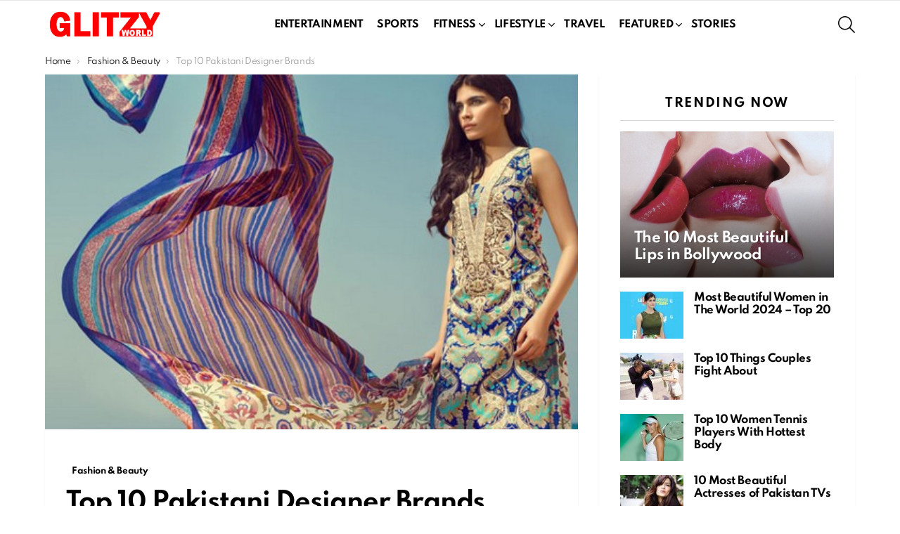

--- FILE ---
content_type: text/html; charset=UTF-8
request_url: https://www.glitzyworld.com/top-10-pakistani-designer-brands/
body_size: 17510
content:
<!DOCTYPE html>
<!--[if IE 8]><html class="no-js g1-off-outside lt-ie10 lt-ie9" id="ie8" lang="en-US" prefix="og: https://ogp.me/ns#"><![endif]-->
<!--[if IE 9]><html class="no-js g1-off-outside lt-ie10" id="ie9" lang="en-US" prefix="og: https://ogp.me/ns#"><![endif]-->
<!--[if !IE]><!--><html class="no-js g1-off-outside" lang="en-US" prefix="og: https://ogp.me/ns#"><!--<![endif]--><head><meta charset="UTF-8"/><link rel="profile" href="https://gmpg.org/xfn/11" /><link rel="pingback" href="https://www.glitzyworld.com/xmlrpc.php"/><meta name="viewport" content="initial-scale=1.0, minimum-scale=1.0, height=device-height, width=device-width" /><title>Top 10 Pakistani Designer Brands - Glitzyworld</title><meta name="description" content="Pakistani Designer Brands. Here is a list of top 10 most desirable chosen designer brands every girl would love to buy. Best fashion brands in Pakistan"/><meta name="robots" content="follow, index, max-snippet:-1, max-video-preview:-1, max-image-preview:large"/><link rel="canonical" href="https://www.glitzyworld.com/top-10-pakistani-designer-brands/" /><meta property="og:locale" content="en_US" /><meta property="og:type" content="article" /><meta property="og:title" content="Top 10 Pakistani Designer Brands - Glitzyworld" /><meta property="og:description" content="Pakistani Designer Brands. Here is a list of top 10 most desirable chosen designer brands every girl would love to buy. Best fashion brands in Pakistan" /><meta property="og:url" content="https://www.glitzyworld.com/top-10-pakistani-designer-brands/" /><meta property="og:site_name" content="Glitzyworld" /><meta property="article:tag" content="Brands" /><meta property="article:section" content="Fashion &amp; Beauty" /><meta property="og:updated_time" content="2023-09-21T12:01:24+00:00" /><meta property="og:image" content="https://www.glitzyworld.com/wp-content/uploads/2015/07/Sana-Safinaz.jpg" /><meta property="og:image:secure_url" content="https://www.glitzyworld.com/wp-content/uploads/2015/07/Sana-Safinaz.jpg" /><meta property="og:image:width" content="500" /><meta property="og:image:height" content="333" /><meta property="og:image:alt" content="Pakistani Designer Brands" /><meta property="og:image:type" content="image/jpeg" /><meta property="article:published_time" content="2015-07-31T18:54:04+00:00" /><meta property="article:modified_time" content="2023-09-21T12:01:24+00:00" /><meta name="twitter:card" content="summary_large_image" /><meta name="twitter:title" content="Top 10 Pakistani Designer Brands - Glitzyworld" /><meta name="twitter:description" content="Pakistani Designer Brands. Here is a list of top 10 most desirable chosen designer brands every girl would love to buy. Best fashion brands in Pakistan" /><meta name="twitter:image" content="https://www.glitzyworld.com/wp-content/uploads/2015/07/Sana-Safinaz.jpg" /><meta name="twitter:label1" content="Written by" /><meta name="twitter:data1" content="Glitzyworld Staff" /><meta name="twitter:label2" content="Time to read" /><meta name="twitter:data2" content="2 minutes" /> <script type="application/ld+json" class="rank-math-schema">{"@context":"https://schema.org","@graph":[{"@type":"Organization","@id":"https://www.glitzyworld.com/#organization","name":"Glitzyworld","logo":{"@type":"ImageObject","@id":"https://www.glitzyworld.com/#logo","url":"https://www.glitzyworld.com/wp-content/uploads/2020/11/cropped-GWWW.png","contentUrl":"https://www.glitzyworld.com/wp-content/uploads/2020/11/cropped-GWWW.png","caption":"Glitzyworld","inLanguage":"en-US","width":"512","height":"512"}},{"@type":"WebSite","@id":"https://www.glitzyworld.com/#website","url":"https://www.glitzyworld.com","name":"Glitzyworld","publisher":{"@id":"https://www.glitzyworld.com/#organization"},"inLanguage":"en-US"},{"@type":"ImageObject","@id":"https://www.glitzyworld.com/wp-content/uploads/2015/07/Sana-Safinaz.jpg","url":"https://www.glitzyworld.com/wp-content/uploads/2015/07/Sana-Safinaz.jpg","width":"500","height":"333","caption":"Pakistani Designer Brands","inLanguage":"en-US"},{"@type":"BreadcrumbList","@id":"https://www.glitzyworld.com/top-10-pakistani-designer-brands/#breadcrumb","itemListElement":[{"@type":"ListItem","position":"1","item":{"@id":"https://www.glitzyworld.com/fashion-beauty/","name":"Fashion &amp; Beauty"}},{"@type":"ListItem","position":"2","item":{"@id":"https://www.glitzyworld.com/top-10-pakistani-designer-brands/","name":"Top 10 Pakistani Designer Brands"}}]},{"@type":"WebPage","@id":"https://www.glitzyworld.com/top-10-pakistani-designer-brands/#webpage","url":"https://www.glitzyworld.com/top-10-pakistani-designer-brands/","name":"Top 10 Pakistani Designer Brands - Glitzyworld","datePublished":"2015-07-31T18:54:04+00:00","dateModified":"2023-09-21T12:01:24+00:00","isPartOf":{"@id":"https://www.glitzyworld.com/#website"},"primaryImageOfPage":{"@id":"https://www.glitzyworld.com/wp-content/uploads/2015/07/Sana-Safinaz.jpg"},"inLanguage":"en-US","breadcrumb":{"@id":"https://www.glitzyworld.com/top-10-pakistani-designer-brands/#breadcrumb"}},{"@type":"Person","@id":"https://www.glitzyworld.com/author/gw-staff/","name":"Glitzyworld Staff","url":"https://www.glitzyworld.com/author/gw-staff/","image":{"@type":"ImageObject","@id":"https://secure.gravatar.com/avatar/4f11afe4835d81b9240209930c238e4521700a95bf9520f06e37aa78ef0dc8a0?s=96&amp;d=mm&amp;r=g","url":"https://secure.gravatar.com/avatar/4f11afe4835d81b9240209930c238e4521700a95bf9520f06e37aa78ef0dc8a0?s=96&amp;d=mm&amp;r=g","caption":"Glitzyworld Staff","inLanguage":"en-US"},"worksFor":{"@id":"https://www.glitzyworld.com/#organization"}},{"@type":"BlogPosting","headline":"Top 10 Pakistani Designer Brands - Glitzyworld","keywords":"Pakistani Designer Brands","datePublished":"2015-07-31T18:54:04+00:00","dateModified":"2023-09-21T12:01:24+00:00","articleSection":"Fashion &amp; Beauty","author":{"@id":"https://www.glitzyworld.com/author/gw-staff/","name":"Glitzyworld Staff"},"publisher":{"@id":"https://www.glitzyworld.com/#organization"},"description":"Pakistani Designer Brands. Here is a list of top 10 most desirable chosen designer brands every girl would love to buy. Best fashion brands in Pakistan","name":"Top 10 Pakistani Designer Brands - Glitzyworld","@id":"https://www.glitzyworld.com/top-10-pakistani-designer-brands/#richSnippet","isPartOf":{"@id":"https://www.glitzyworld.com/top-10-pakistani-designer-brands/#webpage"},"image":{"@id":"https://www.glitzyworld.com/wp-content/uploads/2015/07/Sana-Safinaz.jpg"},"inLanguage":"en-US","mainEntityOfPage":{"@id":"https://www.glitzyworld.com/top-10-pakistani-designer-brands/#webpage"}}]}</script> <link rel='dns-prefetch' href='//fonts.googleapis.com' /><link rel='preconnect' href='https://fonts.gstatic.com' /><link rel="alternate" type="application/rss+xml" title="Glitzyworld &raquo; Feed" href="https://www.glitzyworld.com/feed/" /><link rel="alternate" type="application/rss+xml" title="Glitzyworld &raquo; Comments Feed" href="https://www.glitzyworld.com/comments/feed/" /><link rel="alternate" type="application/rss+xml" title="Glitzyworld &raquo; Top 10 Pakistani Designer Brands Comments Feed" href="https://www.glitzyworld.com/top-10-pakistani-designer-brands/feed/" /><link rel="alternate" title="oEmbed (JSON)" type="application/json+oembed" href="https://www.glitzyworld.com/wp-json/oembed/1.0/embed?url=https%3A%2F%2Fwww.glitzyworld.com%2Ftop-10-pakistani-designer-brands%2F" /><link rel="alternate" title="oEmbed (XML)" type="text/xml+oembed" href="https://www.glitzyworld.com/wp-json/oembed/1.0/embed?url=https%3A%2F%2Fwww.glitzyworld.com%2Ftop-10-pakistani-designer-brands%2F&#038;format=xml" /><style id='wp-img-auto-sizes-contain-inline-css' type='text/css'>img:is([sizes=auto i],[sizes^="auto," i]){contain-intrinsic-size:3000px 1500px}</style><style id='wp-emoji-styles-inline-css' type='text/css'>img.wp-smiley,img.emoji{display:inline!important;border:none!important;box-shadow:none!important;height:1em!important;width:1em!important;margin:0 0.07em!important;vertical-align:-0.1em!important;background:none!important;padding:0!important}</style><style id='classic-theme-styles-inline-css' type='text/css'>/*! This file is auto-generated */
.wp-block-button__link{color:#fff;background-color:#32373c;border-radius:9999px;box-shadow:none;text-decoration:none;padding:calc(.667em + 2px) calc(1.333em + 2px);font-size:1.125em}.wp-block-file__button{background:#32373c;color:#fff;text-decoration:none}</style><link data-optimized="1" rel='stylesheet' id='adace-style-css' href='https://www.glitzyworld.com/wp-content/litespeed/css/ac201e7f509b5a917c818f296a16a890.css?ver=0e983' type='text/css' media='all' /><link data-optimized="1" rel='stylesheet' id='shoppable-images-css-css' href='https://www.glitzyworld.com/wp-content/litespeed/css/e92dca150637e7bba41e04bc614fd991.css?ver=c8b82' type='text/css' media='all' /><link data-optimized="1" rel='stylesheet' id='g1-main-css' href='https://www.glitzyworld.com/wp-content/litespeed/css/07fb40983c98c0328f51e296522a567e.css?ver=214a8' type='text/css' media='all' /><link data-optimized="1" rel='stylesheet' id='bimber-single-css' href='https://www.glitzyworld.com/wp-content/litespeed/css/7cf2ab99d55ea379a856bed7f1dc8f1c.css?ver=92c5c' type='text/css' media='all' /><link data-optimized="1" rel='stylesheet' id='bimber-comments-css' href='https://www.glitzyworld.com/wp-content/litespeed/css/fc888c551d256ad95ccff21a68b5f3a2.css?ver=1a3a9' type='text/css' media='all' /><link data-optimized="1" rel='stylesheet' id='bimber-google-fonts-css' href='https://www.glitzyworld.com/wp-content/litespeed/css/566c89c99e125a8e78e67f9b0bd9d036.css?ver=9d036' type='text/css' media='all' /><link data-optimized="1" rel='stylesheet' id='bimber-dynamic-style-css' href='https://www.glitzyworld.com/wp-content/litespeed/css/317956316346986083e6024ab0ba6776.css?ver=a6776' type='text/css' media='all' /><link data-optimized="1" rel='stylesheet' id='bimber-mashshare-css' href='https://www.glitzyworld.com/wp-content/litespeed/css/0f128fe01b18bc0a2202808ea1583f8a.css?ver=3826b' type='text/css' media='all' /> <script type="0f5adc6410643f35b78201d1-text/javascript" src="https://www.glitzyworld.com/wp-includes/js/jquery/jquery.min.js?ver=3.7.1" id="jquery-core-js"></script> <script data-optimized="1" type="0f5adc6410643f35b78201d1-text/javascript" src="https://www.glitzyworld.com/wp-content/litespeed/js/fc87c26cae2a63c67a3aaa9cd0fe277b.js?ver=f8ebc" id="jquery-migrate-js"></script> <script data-optimized="1" type="0f5adc6410643f35b78201d1-text/javascript" src="https://www.glitzyworld.com/wp-content/litespeed/js/0bf9d5ac23ff5338ae5339a91f9f84ff.js?ver=2f387" id="adace-slot-slideup-js"></script> <script data-optimized="1" type="0f5adc6410643f35b78201d1-text/javascript" src="https://www.glitzyworld.com/wp-content/litespeed/js/add0673760df9148cdea1dd4f223e0cd.js?ver=93482" id="shoppable-images-js-js"></script> <script data-optimized="1" type="0f5adc6410643f35b78201d1-text/javascript" src="https://www.glitzyworld.com/wp-content/litespeed/js/8bfe87f04c9373bb5276e52a0458502b.js?ver=b6e59" id="adace-coupons-js"></script> <script data-optimized="1" type="0f5adc6410643f35b78201d1-text/javascript" src="https://www.glitzyworld.com/wp-content/litespeed/js/8f73225a1500176e00dfe4a1fc1dbe05.js?ver=6c9b8" id="modernizr-js"></script> <link rel="https://api.w.org/" href="https://www.glitzyworld.com/wp-json/" /><link rel="alternate" title="JSON" type="application/json" href="https://www.glitzyworld.com/wp-json/wp/v2/posts/5783" /><link rel="EditURI" type="application/rsd+xml" title="RSD" href="https://www.glitzyworld.com/xmlrpc.php?rsd" /><link rel='shortlink' href='https://www.glitzyworld.com/?p=5783' /><style>@font-face{font-family:"bimber";src:url(https://www.glitzyworld.com/wp-content/themes/themeforest-2Mox24o8-bimber-viral-buzz-wordpress-theme-wordpress-theme/bimber/css/9.2.1/bimber/fonts/bimber.eot);src:url("https://www.glitzyworld.com/wp-content/themes/themeforest-2Mox24o8-bimber-viral-buzz-wordpress-theme-wordpress-theme/bimber/css/9.2.1/bimber/fonts/bimber.eot?#iefix") format("embedded-opentype"),url(https://www.glitzyworld.com/wp-content/themes/themeforest-2Mox24o8-bimber-viral-buzz-wordpress-theme-wordpress-theme/bimber/css/9.2.1/bimber/fonts/bimber.woff) format("woff"),url(https://www.glitzyworld.com/wp-content/themes/themeforest-2Mox24o8-bimber-viral-buzz-wordpress-theme-wordpress-theme/bimber/css/9.2.1/bimber/fonts/bimber.ttf) format("truetype"),url("https://www.glitzyworld.com/wp-content/themes/themeforest-2Mox24o8-bimber-viral-buzz-wordpress-theme-wordpress-theme/bimber/css/9.2.1/bimber/fonts/bimber.svg#bimber") format("svg");font-weight:400;font-style:normal;font-display:block}</style><link rel="icon" href="https://www.glitzyworld.com/wp-content/uploads/2020/11/cropped-GWWW-32x32.png" sizes="32x32" /><link rel="icon" href="https://www.glitzyworld.com/wp-content/uploads/2020/11/cropped-GWWW-192x192.png" sizes="192x192" /><link rel="apple-touch-icon" href="https://www.glitzyworld.com/wp-content/uploads/2020/11/cropped-GWWW-180x180.png" /><meta name="msapplication-TileImage" content="https://www.glitzyworld.com/wp-content/uploads/2020/11/cropped-GWWW-270x270.png" /> <script type="0f5adc6410643f35b78201d1-text/javascript">if("undefined"!=typeof localStorage){var nsfwItemId=document.getElementsByName("g1:nsfw-item-id");nsfwItemId=nsfwItemId.length>0?nsfwItemId[0].getAttribute("content"):"g1_nsfw_off",window.g1SwitchNSFW=function(e){e?(localStorage.setItem(nsfwItemId,1),document.documentElement.classList.add("g1-nsfw-off")):(localStorage.removeItem(nsfwItemId),document.documentElement.classList.remove("g1-nsfw-off"))};try{var nsfwmode=localStorage.getItem(nsfwItemId);window.g1SwitchNSFW(nsfwmode)}catch(e){}}</script> <style id='global-styles-inline-css' type='text/css'>:root{--wp--preset--aspect-ratio--square:1;--wp--preset--aspect-ratio--4-3:4/3;--wp--preset--aspect-ratio--3-4:3/4;--wp--preset--aspect-ratio--3-2:3/2;--wp--preset--aspect-ratio--2-3:2/3;--wp--preset--aspect-ratio--16-9:16/9;--wp--preset--aspect-ratio--9-16:9/16;--wp--preset--color--black:#000000;--wp--preset--color--cyan-bluish-gray:#abb8c3;--wp--preset--color--white:#ffffff;--wp--preset--color--pale-pink:#f78da7;--wp--preset--color--vivid-red:#cf2e2e;--wp--preset--color--luminous-vivid-orange:#ff6900;--wp--preset--color--luminous-vivid-amber:#fcb900;--wp--preset--color--light-green-cyan:#7bdcb5;--wp--preset--color--vivid-green-cyan:#00d084;--wp--preset--color--pale-cyan-blue:#8ed1fc;--wp--preset--color--vivid-cyan-blue:#0693e3;--wp--preset--color--vivid-purple:#9b51e0;--wp--preset--gradient--vivid-cyan-blue-to-vivid-purple:linear-gradient(135deg,rgb(6,147,227) 0%,rgb(155,81,224) 100%);--wp--preset--gradient--light-green-cyan-to-vivid-green-cyan:linear-gradient(135deg,rgb(122,220,180) 0%,rgb(0,208,130) 100%);--wp--preset--gradient--luminous-vivid-amber-to-luminous-vivid-orange:linear-gradient(135deg,rgb(252,185,0) 0%,rgb(255,105,0) 100%);--wp--preset--gradient--luminous-vivid-orange-to-vivid-red:linear-gradient(135deg,rgb(255,105,0) 0%,rgb(207,46,46) 100%);--wp--preset--gradient--very-light-gray-to-cyan-bluish-gray:linear-gradient(135deg,rgb(238,238,238) 0%,rgb(169,184,195) 100%);--wp--preset--gradient--cool-to-warm-spectrum:linear-gradient(135deg,rgb(74,234,220) 0%,rgb(151,120,209) 20%,rgb(207,42,186) 40%,rgb(238,44,130) 60%,rgb(251,105,98) 80%,rgb(254,248,76) 100%);--wp--preset--gradient--blush-light-purple:linear-gradient(135deg,rgb(255,206,236) 0%,rgb(152,150,240) 100%);--wp--preset--gradient--blush-bordeaux:linear-gradient(135deg,rgb(254,205,165) 0%,rgb(254,45,45) 50%,rgb(107,0,62) 100%);--wp--preset--gradient--luminous-dusk:linear-gradient(135deg,rgb(255,203,112) 0%,rgb(199,81,192) 50%,rgb(65,88,208) 100%);--wp--preset--gradient--pale-ocean:linear-gradient(135deg,rgb(255,245,203) 0%,rgb(182,227,212) 50%,rgb(51,167,181) 100%);--wp--preset--gradient--electric-grass:linear-gradient(135deg,rgb(202,248,128) 0%,rgb(113,206,126) 100%);--wp--preset--gradient--midnight:linear-gradient(135deg,rgb(2,3,129) 0%,rgb(40,116,252) 100%);--wp--preset--font-size--small:13px;--wp--preset--font-size--medium:20px;--wp--preset--font-size--large:36px;--wp--preset--font-size--x-large:42px;--wp--preset--spacing--20:0.44rem;--wp--preset--spacing--30:0.67rem;--wp--preset--spacing--40:1rem;--wp--preset--spacing--50:1.5rem;--wp--preset--spacing--60:2.25rem;--wp--preset--spacing--70:3.38rem;--wp--preset--spacing--80:5.06rem;--wp--preset--shadow--natural:6px 6px 9px rgba(0, 0, 0, 0.2);--wp--preset--shadow--deep:12px 12px 50px rgba(0, 0, 0, 0.4);--wp--preset--shadow--sharp:6px 6px 0px rgba(0, 0, 0, 0.2);--wp--preset--shadow--outlined:6px 6px 0px -3px rgb(255, 255, 255), 6px 6px rgb(0, 0, 0);--wp--preset--shadow--crisp:6px 6px 0px rgb(0, 0, 0)}:where(.is-layout-flex){gap:.5em}:where(.is-layout-grid){gap:.5em}body .is-layout-flex{display:flex}.is-layout-flex{flex-wrap:wrap;align-items:center}.is-layout-flex>:is(*,div){margin:0}body .is-layout-grid{display:grid}.is-layout-grid>:is(*,div){margin:0}:where(.wp-block-columns.is-layout-flex){gap:2em}:where(.wp-block-columns.is-layout-grid){gap:2em}:where(.wp-block-post-template.is-layout-flex){gap:1.25em}:where(.wp-block-post-template.is-layout-grid){gap:1.25em}.has-black-color{color:var(--wp--preset--color--black)!important}.has-cyan-bluish-gray-color{color:var(--wp--preset--color--cyan-bluish-gray)!important}.has-white-color{color:var(--wp--preset--color--white)!important}.has-pale-pink-color{color:var(--wp--preset--color--pale-pink)!important}.has-vivid-red-color{color:var(--wp--preset--color--vivid-red)!important}.has-luminous-vivid-orange-color{color:var(--wp--preset--color--luminous-vivid-orange)!important}.has-luminous-vivid-amber-color{color:var(--wp--preset--color--luminous-vivid-amber)!important}.has-light-green-cyan-color{color:var(--wp--preset--color--light-green-cyan)!important}.has-vivid-green-cyan-color{color:var(--wp--preset--color--vivid-green-cyan)!important}.has-pale-cyan-blue-color{color:var(--wp--preset--color--pale-cyan-blue)!important}.has-vivid-cyan-blue-color{color:var(--wp--preset--color--vivid-cyan-blue)!important}.has-vivid-purple-color{color:var(--wp--preset--color--vivid-purple)!important}.has-black-background-color{background-color:var(--wp--preset--color--black)!important}.has-cyan-bluish-gray-background-color{background-color:var(--wp--preset--color--cyan-bluish-gray)!important}.has-white-background-color{background-color:var(--wp--preset--color--white)!important}.has-pale-pink-background-color{background-color:var(--wp--preset--color--pale-pink)!important}.has-vivid-red-background-color{background-color:var(--wp--preset--color--vivid-red)!important}.has-luminous-vivid-orange-background-color{background-color:var(--wp--preset--color--luminous-vivid-orange)!important}.has-luminous-vivid-amber-background-color{background-color:var(--wp--preset--color--luminous-vivid-amber)!important}.has-light-green-cyan-background-color{background-color:var(--wp--preset--color--light-green-cyan)!important}.has-vivid-green-cyan-background-color{background-color:var(--wp--preset--color--vivid-green-cyan)!important}.has-pale-cyan-blue-background-color{background-color:var(--wp--preset--color--pale-cyan-blue)!important}.has-vivid-cyan-blue-background-color{background-color:var(--wp--preset--color--vivid-cyan-blue)!important}.has-vivid-purple-background-color{background-color:var(--wp--preset--color--vivid-purple)!important}.has-black-border-color{border-color:var(--wp--preset--color--black)!important}.has-cyan-bluish-gray-border-color{border-color:var(--wp--preset--color--cyan-bluish-gray)!important}.has-white-border-color{border-color:var(--wp--preset--color--white)!important}.has-pale-pink-border-color{border-color:var(--wp--preset--color--pale-pink)!important}.has-vivid-red-border-color{border-color:var(--wp--preset--color--vivid-red)!important}.has-luminous-vivid-orange-border-color{border-color:var(--wp--preset--color--luminous-vivid-orange)!important}.has-luminous-vivid-amber-border-color{border-color:var(--wp--preset--color--luminous-vivid-amber)!important}.has-light-green-cyan-border-color{border-color:var(--wp--preset--color--light-green-cyan)!important}.has-vivid-green-cyan-border-color{border-color:var(--wp--preset--color--vivid-green-cyan)!important}.has-pale-cyan-blue-border-color{border-color:var(--wp--preset--color--pale-cyan-blue)!important}.has-vivid-cyan-blue-border-color{border-color:var(--wp--preset--color--vivid-cyan-blue)!important}.has-vivid-purple-border-color{border-color:var(--wp--preset--color--vivid-purple)!important}.has-vivid-cyan-blue-to-vivid-purple-gradient-background{background:var(--wp--preset--gradient--vivid-cyan-blue-to-vivid-purple)!important}.has-light-green-cyan-to-vivid-green-cyan-gradient-background{background:var(--wp--preset--gradient--light-green-cyan-to-vivid-green-cyan)!important}.has-luminous-vivid-amber-to-luminous-vivid-orange-gradient-background{background:var(--wp--preset--gradient--luminous-vivid-amber-to-luminous-vivid-orange)!important}.has-luminous-vivid-orange-to-vivid-red-gradient-background{background:var(--wp--preset--gradient--luminous-vivid-orange-to-vivid-red)!important}.has-very-light-gray-to-cyan-bluish-gray-gradient-background{background:var(--wp--preset--gradient--very-light-gray-to-cyan-bluish-gray)!important}.has-cool-to-warm-spectrum-gradient-background{background:var(--wp--preset--gradient--cool-to-warm-spectrum)!important}.has-blush-light-purple-gradient-background{background:var(--wp--preset--gradient--blush-light-purple)!important}.has-blush-bordeaux-gradient-background{background:var(--wp--preset--gradient--blush-bordeaux)!important}.has-luminous-dusk-gradient-background{background:var(--wp--preset--gradient--luminous-dusk)!important}.has-pale-ocean-gradient-background{background:var(--wp--preset--gradient--pale-ocean)!important}.has-electric-grass-gradient-background{background:var(--wp--preset--gradient--electric-grass)!important}.has-midnight-gradient-background{background:var(--wp--preset--gradient--midnight)!important}.has-small-font-size{font-size:var(--wp--preset--font-size--small)!important}.has-medium-font-size{font-size:var(--wp--preset--font-size--medium)!important}.has-large-font-size{font-size:var(--wp--preset--font-size--large)!important}.has-x-large-font-size{font-size:var(--wp--preset--font-size--x-large)!important}</style></head><body class="wp-singular post-template-default single single-post postid-5783 single-format-standard wp-embed-responsive wp-theme-themeforest-2Mox24o8-bimber-viral-buzz-wordpress-theme-wordpress-themebimber g1-layout-stretched g1-hoverable g1-has-mobile-logo g1-sidebar-normal" itemscope="" itemtype="http://schema.org/WebPage" ><div class="g1-body-inner"><div id="page"><div class="g1-row g1-row-layout-page g1-hb-row g1-hb-row-normal g1-hb-row-a g1-hb-row-1 g1-hb-boxed g1-hb-sticky-off g1-hb-shadow-off"><div class="g1-row-inner"><div class="g1-column g1-dropable"><div class="g1-bin-1 g1-bin-grow-off"><div class="g1-bin g1-bin-align-left"></div></div><div class="g1-bin-2 g1-bin-grow-off"><div class="g1-bin g1-bin-align-center"></div></div><div class="g1-bin-3 g1-bin-grow-off"><div class="g1-bin g1-bin-align-right"></div></div></div></div><div class="g1-row-background"></div></div><div class="g1-sticky-top-wrapper g1-hb-row-2"><div class="g1-row g1-row-layout-page g1-hb-row g1-hb-row-normal g1-hb-row-b g1-hb-row-2 g1-hb-boxed g1-hb-sticky-on g1-hb-shadow-off"><div class="g1-row-inner"><div class="g1-column g1-dropable"><div class="g1-bin-1 g1-bin-grow-off"><div class="g1-bin g1-bin-align-left"><div class="g1-id g1-id-desktop"><p class="g1-mega g1-mega-1st site-title">
<a class="g1-logo-wrapper"
href="https://www.glitzyworld.com/" rel="home">
<picture class="g1-logo g1-logo-default">
<source media="(min-width: 1025px)" srcset="https://www.glitzyworld.com/wp-content/uploads/2020/11/GW-4.png 2x,https://www.glitzyworld.com/wp-content/uploads/2020/11/GW-4.png 1x">
<source media="(max-width: 1024px)" srcset="data:image/svg+xml,%3Csvg%20xmlns%3D%27http%3A%2F%2Fwww.w3.org%2F2000%2Fsvg%27%20viewBox%3D%270%200%20170%2024%27%2F%3E">
<img
src="https://www.glitzyworld.com/wp-content/uploads/2020/11/GW-4.png"
width="170"
height="24"
alt="Glitzyworld" />
</picture></a></p></div></div></div><div class="g1-bin-2 g1-bin-grow-off"><div class="g1-bin g1-bin-align-center"><nav id="g1-primary-nav" class="g1-primary-nav"><ul id="g1-primary-nav-menu" class="g1-primary-nav-menu g1-menu-h"><li id="menu-item-7169" class="menu-item menu-item-type-taxonomy menu-item-object-category menu-item-g1-standard menu-item-7169"><a href="https://www.glitzyworld.com/entertainment/">Entertainment</a></li><li id="menu-item-7180" class="menu-item menu-item-type-taxonomy menu-item-object-category menu-item-g1-standard menu-item-7180"><a href="https://www.glitzyworld.com/sports/">Sports</a></li><li id="menu-item-7172" class="menu-item menu-item-type-taxonomy menu-item-object-category menu-item-has-children menu-item-g1-standard menu-item-7172"><a href="https://www.glitzyworld.com/fitness/">Fitness</a><ul class="sub-menu"><li id="menu-item-7173" class="menu-item menu-item-type-taxonomy menu-item-object-category menu-item-7173"><a href="https://www.glitzyworld.com/health/">Health</a></li><li id="menu-item-7170" class="menu-item menu-item-type-taxonomy menu-item-object-category current-post-ancestor current-menu-parent current-post-parent menu-item-7170"><a href="https://www.glitzyworld.com/fashion-beauty/">Fashion &amp; Beauty</a></li></ul></li><li id="menu-item-7175" class="menu-item menu-item-type-taxonomy menu-item-object-category menu-item-has-children menu-item-g1-standard menu-item-7175"><a href="https://www.glitzyworld.com/lifestyle/">Lifestyle</a><ul class="sub-menu"><li id="menu-item-7168" class="menu-item menu-item-type-taxonomy menu-item-object-category menu-item-7168"><a href="https://www.glitzyworld.com/women/">Celebrities</a></li><li id="menu-item-7174" class="menu-item menu-item-type-taxonomy menu-item-object-category menu-item-7174"><a href="https://www.glitzyworld.com/home-decoration/">Home Decoration</a></li></ul></li><li id="menu-item-7181" class="menu-item menu-item-type-taxonomy menu-item-object-category menu-item-g1-standard menu-item-7181"><a href="https://www.glitzyworld.com/travel/">Travel</a></li><li id="menu-item-7171" class="menu-item menu-item-type-taxonomy menu-item-object-category menu-item-has-children menu-item-g1-standard menu-item-7171"><a href="https://www.glitzyworld.com/featured/">Featured</a><ul class="sub-menu"><li id="menu-item-7177" class="menu-item menu-item-type-taxonomy menu-item-object-category menu-item-7177"><a href="https://www.glitzyworld.com/nature/">Nature</a></li><li id="menu-item-7178" class="menu-item menu-item-type-taxonomy menu-item-object-category menu-item-7178"><a href="https://www.glitzyworld.com/iconic-photos/">Photography</a></li><li id="menu-item-7179" class="menu-item menu-item-type-taxonomy menu-item-object-category menu-item-7179"><a href="https://www.glitzyworld.com/photos-wallpapers/">Photos &amp; Wallpapers</a></li><li id="menu-item-7176" class="menu-item menu-item-type-taxonomy menu-item-object-category menu-item-7176"><a href="https://www.glitzyworld.com/miscellaneous/">Miscellaneous</a></li></ul></li><li id="menu-item-10848" class="menu-item menu-item-type-custom menu-item-object-custom menu-item-g1-standard menu-item-10848"><a href="https://www.glitzyworld.com/web-stories/">Stories</a></li></ul></nav></div></div><div class="g1-bin-3 g1-bin-grow-off"><div class="g1-bin g1-bin-align-right"><div class="g1-drop g1-drop-with-anim g1-drop-before g1-drop-the-search  g1-drop-m g1-drop-icon ">
<a class="g1-drop-toggle" href="https://www.glitzyworld.com/?s=">
<span class="g1-drop-toggle-icon"></span><span class="g1-drop-toggle-text">Search</span>
<span class="g1-drop-toggle-arrow"></span>
</a><div class="g1-drop-content"><div role="search" class="search-form-wrapper"><form method="get"
class="g1-searchform-tpl-default g1-searchform-ajax search-form"
action="https://www.glitzyworld.com/">
<label>
<span class="screen-reader-text">Search for:</span>
<input type="search" class="search-field"
placeholder="Search &hellip;"
value="" name="s"
title="Search for:" />
</label>
<button class="search-submit">Search</button></form><div class="g1-searches g1-searches-ajax"></div></div></div></div></div></div></div></div><div class="g1-row-background"></div></div></div><div class="g1-row g1-row-layout-page g1-hb-row g1-hb-row-normal g1-hb-row-c g1-hb-row-3 g1-hb-boxed g1-hb-sticky-off g1-hb-shadow-off"><div class="g1-row-inner"><div class="g1-column g1-dropable"><div class="g1-bin-1 g1-bin-grow-off"><div class="g1-bin g1-bin-align-left"></div></div><div class="g1-bin-2 g1-bin-grow-off"><div class="g1-bin g1-bin-align-center"></div></div><div class="g1-bin-3 g1-bin-grow-off"><div class="g1-bin g1-bin-align-right"></div></div></div></div><div class="g1-row-background"></div></div><div class="g1-row g1-row-layout-page g1-hb-row g1-hb-row-mobile g1-hb-row-a g1-hb-row-1 g1-hb-boxed g1-hb-sticky-off g1-hb-shadow-off"><div class="g1-row-inner"><div class="g1-column g1-dropable"><div class="g1-bin-1 g1-bin-grow-off"><div class="g1-bin g1-bin-align-left"></div></div><div class="g1-bin-2 g1-bin-grow-on"><div class="g1-bin g1-bin-align-center"></div></div><div class="g1-bin-3 g1-bin-grow-off"><div class="g1-bin g1-bin-align-right"></div></div></div></div><div class="g1-row-background"></div></div><div class="g1-row g1-row-layout-page g1-hb-row g1-hb-row-mobile g1-hb-row-b g1-hb-row-2 g1-hb-boxed g1-hb-sticky-off g1-hb-shadow-off"><div class="g1-row-inner"><div class="g1-column g1-dropable"><div class="g1-bin-1 g1-bin-grow-off"><div class="g1-bin g1-bin-align-left"></div></div><div class="g1-bin-2 g1-bin-grow-on"><div class="g1-bin g1-bin-align-center"></div></div><div class="g1-bin-3 g1-bin-grow-off"><div class="g1-bin g1-bin-align-right"></div></div></div></div><div class="g1-row-background"></div></div><div class="g1-sticky-top-wrapper g1-hb-row-3"><div class="g1-row g1-row-layout-page g1-hb-row g1-hb-row-mobile g1-hb-row-c g1-hb-row-3 g1-hb-boxed g1-hb-sticky-on g1-hb-shadow-off"><div class="g1-row-inner"><div class="g1-column g1-dropable"><div class="g1-bin-1 g1-bin-grow-off"><div class="g1-bin g1-bin-align-left">
<a class="g1-hamburger g1-hamburger-show g1-hamburger-s  " href="#">
<span class="g1-hamburger-icon"></span>
<span class="g1-hamburger-label
g1-hamburger-label-hidden			">Menu</span>
</a></div></div><div class="g1-bin-2 g1-bin-grow-off"><div class="g1-bin g1-bin-align-center"><div class="g1-id g1-id-mobile"><p class="g1-mega g1-mega-1st site-title">
<a class="g1-logo-wrapper"
href="https://www.glitzyworld.com/" rel="home">
<picture class="g1-logo g1-logo-default">
<source media="(max-width: 1024px)" srcset="https://www.glitzyworld.com/wp-content/uploads/2020/11/GW2.png 2x,https://www.glitzyworld.com/wp-content/uploads/2020/11/GW2.png 1x">
<source media="(min-width: 1025px)" srcset="data:image/svg+xml,%3Csvg%20xmlns%3D%27http%3A%2F%2Fwww.w3.org%2F2000%2Fsvg%27%20viewBox%3D%270%200%20100%2024%27%2F%3E">
<img
src="https://www.glitzyworld.com/wp-content/uploads/2020/11/GW2.png"
width="100"
height="24"
alt="Glitzyworld" />
</picture></a></p></div></div></div><div class="g1-bin-3 g1-bin-grow-off"><div class="g1-bin g1-bin-align-right"><div class="g1-drop g1-drop-with-anim g1-drop-before g1-drop-the-search  g1-drop-m g1-drop-icon ">
<a class="g1-drop-toggle" href="https://www.glitzyworld.com/?s=">
<span class="g1-drop-toggle-icon"></span><span class="g1-drop-toggle-text">Search</span>
<span class="g1-drop-toggle-arrow"></span>
</a><div class="g1-drop-content"><div role="search" class="search-form-wrapper"><form method="get"
class="g1-searchform-tpl-default g1-searchform-ajax search-form"
action="https://www.glitzyworld.com/">
<label>
<span class="screen-reader-text">Search for:</span>
<input type="search" class="search-field"
placeholder="Search &hellip;"
value="" name="s"
title="Search for:" />
</label>
<button class="search-submit">Search</button></form><div class="g1-searches g1-searches-ajax"></div></div></div></div></div></div></div></div><div class="g1-row-background"></div></div></div><div class="g1-row g1-row-padding-xs g1-row-layout-page g1-row-breadcrumbs"><div class="g1-row-background"></div><div class="g1-row-inner"><div class="g1-column"><nav class="g1-breadcrumbs g1-breadcrumbs-with-ellipsis g1-meta"><p class="g1-breadcrumbs-label">You are here:</p><ol itemscope itemtype="http://schema.org/BreadcrumbList"><li class="g1-breadcrumbs-item" itemprop="itemListElement" itemscope itemtype="http://schema.org/ListItem">
<a itemprop="item" content="https://www.glitzyworld.com/" href="https://www.glitzyworld.com/">
<span itemprop="name">Home</span><meta itemprop="position" content="1" />
</a></li><li class="g1-breadcrumbs-item" itemprop="itemListElement" itemscope itemtype="http://schema.org/ListItem">
<a itemprop="item" content="https://www.glitzyworld.com/fashion-beauty/" href="https://www.glitzyworld.com/fashion-beauty/">
<span itemprop="name">Fashion &amp; Beauty</span><meta itemprop="position" content="2" />
</a></li><li class="g1-breadcrumbs-item" itemprop="itemListElement" itemscope itemtype="http://schema.org/ListItem">
<span itemprop="name">Top 10 Pakistani Designer Brands</span><meta itemprop="position" content="3" /><meta itemprop="item" content="https://www.glitzyworld.com/top-10-pakistani-designer-brands/" /></li></ol></nav></div></div></div><div class="g1-row g1-row-padding-s g1-row-layout-page"><div class="g1-row-background"></div><div class="g1-row-inner"><div class="g1-column g1-column-2of3" id="primary"><div id="content" role="main"><article id="post-5783" class="entry-tpl-media post-5783 post type-post status-publish format-standard has-post-thumbnail category-fashion-beauty tag-brands" itemscope="" itemtype="http://schema.org/Article"><div class="entry-inner g1-card g1-card-solid"><div class="entry-featured-media entry-featured-media-main"  itemprop="image"  itemscope=""  itemtype="http://schema.org/ImageObject" ><div class="g1-frame"><div class="g1-frame-inner"><img width="500" height="333" src="https://www.glitzyworld.com/wp-content/uploads/2015/07/Sana-Safinaz.jpg" class="attachment-bimber-grid-2of3 size-bimber-grid-2of3 wp-post-image" alt="Pakistani Designer Brands" itemprop="contentUrl" decoding="async" fetchpriority="high" srcset="https://www.glitzyworld.com/wp-content/uploads/2015/07/Sana-Safinaz.jpg 500w, https://www.glitzyworld.com/wp-content/uploads/2015/07/Sana-Safinaz-364x242.jpg 364w, https://www.glitzyworld.com/wp-content/uploads/2015/07/Sana-Safinaz-20x13.jpg 20w, https://www.glitzyworld.com/wp-content/uploads/2015/07/Sana-Safinaz-72x48.jpg 72w, https://www.glitzyworld.com/wp-content/uploads/2015/07/Sana-Safinaz-144x96.jpg 144w" sizes="(max-width: 500px) 100vw, 500px" /><span class="g1-frame-icon g1-frame-icon-"></span></div></div><meta itemprop="url" content="https://www.glitzyworld.com/wp-content/uploads/2015/07/Sana-Safinaz.jpg" /><meta itemprop="width" content="500" /><meta itemprop="height" content="333" /></div><header class="entry-header entry-header-01"><div class="entry-before-title">
<span class="entry-categories "><span class="entry-categories-inner"><span class="entry-categories-label">in</span> <a href="https://www.glitzyworld.com/fashion-beauty/" class="entry-category entry-category-item-132"><span itemprop="articleSection">Fashion &amp; Beauty</span></a></span></span></div><h1 class="g1-mega g1-mega-1st entry-title" itemprop="headline">Top 10 Pakistani Designer Brands</h1><p class="g1-meta g1-meta-m entry-meta entry-meta-m">
<span class="entry-byline entry-byline-m ">
<span class="entry-author" itemscope="" itemprop="author" itemtype="http://schema.org/Person">
<span class="entry-meta-label">by</span>
<a href="https://www.glitzyworld.com/author/gw-staff/" title="Posts by Glitzyworld Staff" rel="author">
<strong itemprop="name">Glitzyworld Staff</strong>
</a>
</span>
<span class="entry-date">updated <time datetime="2023-09-21T12:01:24+00:00" itemprop="dateModified">Sep 21, 2023, 12:01 pm</time></span>					</span><span class="entry-stats entry-stats-m">
</span></p></header><div class="g1-content-narrow g1-typography-xl entry-content" itemprop="articleBody"><p style="text-align: justify;">The fashion industry flourishes in Pakistan startlingly for rapid progress. Today your dream of glamming-up comes true with those charismatic attires designed exclusively for you by the top designers of country. Here we go through the 10 most desirable chosen designer brands every girl would love to buy.</p><div class="adace-slot-wrapper adace-after-paragraph adace-align-center adace-slot-wrapper-main" style="text-align:center;"><div class="adace-disclaimer"></div><div class="adace-slot"><div class="adace-loader adace-loader-69727e1e7bff9"> <script type="0f5adc6410643f35b78201d1-text/javascript">(function ($) {
			var $self = $('.adace-loader-69727e1e7bff9');
			var $wrapper = $self.closest('.adace-slot-wrapper');

			"use strict";
			var adace_load_69727e1e7bff9 = function(){
				var viewport = $(window).width();
				var tabletStart = 601;
				var landscapeStart = 801;
				var tabletEnd = 961;
				var content = '%3Cdiv%20class%3D%22adace_adsense_69727e1e7bdaf%22%3E%3Cscript%20async%20src%3D%22%2F%2Fpagead2.googlesyndication.com%2Fpagead%2Fjs%2Fadsbygoogle.js%22%3E%3C%2Fscript%3E%0A%09%09%3Cins%20class%3D%22adsbygoogle%22%0A%09%09style%3D%22display%3Ablock%3B%22%0A%09%09data-ad-client%3D%22ca-pub-2624273028187832%22%0A%09%09data-ad-slot%3D%222909763997%22%0A%09%09data-ad-format%3D%22auto%22%0A%09%09%3E%3C%2Fins%3E%0A%09%09%3Cscript%3E%28adsbygoogle%20%3D%20window.adsbygoogle%20%7C%7C%20%5B%5D%29.push%28%7B%7D%29%3B%3C%2Fscript%3E%3C%2Fdiv%3E';
				var unpack = true;
				if(viewport<tabletStart){
										if ($wrapper.hasClass('.adace-hide-on-mobile')){
						$wrapper.remove();
					}
				}
				if(viewport>=tabletStart && viewport<landscapeStart){
										if ($wrapper.hasClass('.adace-hide-on-portrait')){
						$wrapper.remove();
					}
				}
				if(viewport>=landscapeStart && viewport<tabletEnd){
										if ($wrapper.hasClass('.adace-hide-on-landscape')){
						$wrapper.remove();
					}
				}
				if(viewport>=tabletStart && viewport<tabletEnd){
										if ($wrapper.hasClass('.adace-hide-on-tablet')){
						$wrapper.remove();
					}
				}
				if(viewport>=tabletEnd){
										if ($wrapper.hasClass('.adace-hide-on-desktop')){
						$wrapper.remove();
					}
				}
				if(unpack) {
					$self.replaceWith(decodeURIComponent(content));
				}
			}
			if($wrapper.css('visibility') === 'visible' ) {
				adace_load_69727e1e7bff9();
			} else {
				//fire when visible.
				var refreshIntervalId = setInterval(function(){
					if($wrapper.css('visibility') === 'visible' ) {
						adace_load_69727e1e7bff9();
						clearInterval(refreshIntervalId);
					}
				}, 999);
			}


			})(jQuery);</script> </div></div></div><h2 style="text-align: justify;">Top 10 Pakistani Designer Brands.</h2><h3 style="text-align: justify;">1. Khaddi:</h3><p style="text-align: justify;"><a href="https://www.glitzyworld.com/top-10-pakistani-designer-brands/khaadi-lawn-mid-summer-collection/" target="_blank" rel="attachment wp-att-5784"><img decoding="async" class="alignnone wp-image-5784 size-full" src="https://www.glitzyworld.com/wp-content/uploads/2015/07/khaadi-lawn-mid-summer-collection.jpg" alt="Pakistani Designer Brands" width="500" height="333" srcset="https://www.glitzyworld.com/wp-content/uploads/2015/07/khaadi-lawn-mid-summer-collection.jpg 500w, https://www.glitzyworld.com/wp-content/uploads/2015/07/khaadi-lawn-mid-summer-collection-364x242.jpg 364w, https://www.glitzyworld.com/wp-content/uploads/2015/07/khaadi-lawn-mid-summer-collection-20x13.jpg 20w, https://www.glitzyworld.com/wp-content/uploads/2015/07/khaadi-lawn-mid-summer-collection-72x48.jpg 72w, https://www.glitzyworld.com/wp-content/uploads/2015/07/khaadi-lawn-mid-summer-collection-144x96.jpg 144w" sizes="(max-width: 500px) 100vw, 500px" /></a><br />
Khaadi has its own creativity that inspires! The brand pioneered since 1998 to give you the most stylish and colorful clothing trends that is being especially Khaddi woven for you. The Fashion Lovers can purchase the dresses according to the changing trends of the Fashion from the Khaadi Clothing Brands.</p><h3 style="text-align: justify;">2. Agha Noor:</h3><p style="text-align: justify;"><a href="https://www.glitzyworld.com/top-10-pakistani-designer-brands/agha-noor-summer-casual-dresses/" target="_blank" rel="attachment wp-att-5785"><img decoding="async" class="alignnone wp-image-5785 size-full" src="https://www.glitzyworld.com/wp-content/uploads/2015/07/Agha-Noor-Summer-Casual-Dresses.jpg" alt="Pakistani Designer Brands" width="500" height="402" srcset="https://www.glitzyworld.com/wp-content/uploads/2015/07/Agha-Noor-Summer-Casual-Dresses.jpg 500w, https://www.glitzyworld.com/wp-content/uploads/2015/07/Agha-Noor-Summer-Casual-Dresses-498x400.jpg 498w, https://www.glitzyworld.com/wp-content/uploads/2015/07/Agha-Noor-Summer-Casual-Dresses-364x293.jpg 364w, https://www.glitzyworld.com/wp-content/uploads/2015/07/Agha-Noor-Summer-Casual-Dresses-20x16.jpg 20w, https://www.glitzyworld.com/wp-content/uploads/2015/07/Agha-Noor-Summer-Casual-Dresses-60x48.jpg 60w, https://www.glitzyworld.com/wp-content/uploads/2015/07/Agha-Noor-Summer-Casual-Dresses-119x96.jpg 119w" sizes="(max-width: 500px) 100vw, 500px" /></a><br />
For your exclusive magnificent look Agha Noor is just so perfect! Noor is one of the proud Pakistani designer collections that will give you the beautiful feminine glances with its elegant Pret collection. Agha Noor designs the most vibrant colors and traditional embroidered touch that are incomparable.</p><div class="adace-slot-wrapper adace-after-paragraph-2  adace-slot-wrapper-main" ><div class="adace-disclaimer"></div><div class="adace-slot"><div class="adace-loader adace-loader-69727e1e7c459"> <script type="0f5adc6410643f35b78201d1-text/javascript">(function ($) {
			var $self = $('.adace-loader-69727e1e7c459');
			var $wrapper = $self.closest('.adace-slot-wrapper');

			"use strict";
			var adace_load_69727e1e7c459 = function(){
				var viewport = $(window).width();
				var tabletStart = 601;
				var landscapeStart = 801;
				var tabletEnd = 961;
				var content = '%3Cdiv%20class%3D%22adace_adsense_69727e1e7c41b%22%3E%3Cscript%20async%20src%3D%22%2F%2Fpagead2.googlesyndication.com%2Fpagead%2Fjs%2Fadsbygoogle.js%22%3E%3C%2Fscript%3E%0A%09%09%3Cins%20class%3D%22adsbygoogle%22%0A%09%09style%3D%22display%3Ablock%3B%22%0A%09%09data-ad-client%3D%22ca-pub-2624273028187832%22%0A%09%09data-ad-slot%3D%221538492791%22%0A%09%09data-ad-format%3D%22auto%22%0A%09%09%3E%3C%2Fins%3E%0A%09%09%3Cscript%3E%28adsbygoogle%20%3D%20window.adsbygoogle%20%7C%7C%20%5B%5D%29.push%28%7B%7D%29%3B%3C%2Fscript%3E%3C%2Fdiv%3E';
				var unpack = true;
				if(viewport<tabletStart){
										if ($wrapper.hasClass('.adace-hide-on-mobile')){
						$wrapper.remove();
					}
				}
				if(viewport>=tabletStart && viewport<landscapeStart){
										if ($wrapper.hasClass('.adace-hide-on-portrait')){
						$wrapper.remove();
					}
				}
				if(viewport>=landscapeStart && viewport<tabletEnd){
										if ($wrapper.hasClass('.adace-hide-on-landscape')){
						$wrapper.remove();
					}
				}
				if(viewport>=tabletStart && viewport<tabletEnd){
										if ($wrapper.hasClass('.adace-hide-on-tablet')){
						$wrapper.remove();
					}
				}
				if(viewport>=tabletEnd){
										if ($wrapper.hasClass('.adace-hide-on-desktop')){
						$wrapper.remove();
					}
				}
				if(unpack) {
					$self.replaceWith(decodeURIComponent(content));
				}
			}
			if($wrapper.css('visibility') === 'visible' ) {
				adace_load_69727e1e7c459();
			} else {
				//fire when visible.
				var refreshIntervalId = setInterval(function(){
					if($wrapper.css('visibility') === 'visible' ) {
						adace_load_69727e1e7c459();
						clearInterval(refreshIntervalId);
					}
				}, 999);
			}


			})(jQuery);</script> </div></div></div><h3 style="text-align: justify;">3. Sapphire:</h3><p style="text-align: justify;"><a href="https://www.glitzyworld.com/top-10-pakistani-designer-brands/sapphire-intricately-pink-lawn/" target="_blank" rel="attachment wp-att-5786"><img loading="lazy" decoding="async" class="alignnone wp-image-5786 size-full" src="https://www.glitzyworld.com/wp-content/uploads/2015/07/Sapphire-Intricately-Pink-Lawn.jpg" alt="Pakistani Designer Brands" width="500" height="500" srcset="https://www.glitzyworld.com/wp-content/uploads/2015/07/Sapphire-Intricately-Pink-Lawn.jpg 500w, https://www.glitzyworld.com/wp-content/uploads/2015/07/Sapphire-Intricately-Pink-Lawn-400x400.jpg 400w, https://www.glitzyworld.com/wp-content/uploads/2015/07/Sapphire-Intricately-Pink-Lawn-150x150.jpg 150w, https://www.glitzyworld.com/wp-content/uploads/2015/07/Sapphire-Intricately-Pink-Lawn-192x192.jpg 192w, https://www.glitzyworld.com/wp-content/uploads/2015/07/Sapphire-Intricately-Pink-Lawn-384x384.jpg 384w, https://www.glitzyworld.com/wp-content/uploads/2015/07/Sapphire-Intricately-Pink-Lawn-110x110.jpg 110w, https://www.glitzyworld.com/wp-content/uploads/2015/07/Sapphire-Intricately-Pink-Lawn-220x220.jpg 220w, https://www.glitzyworld.com/wp-content/uploads/2015/07/Sapphire-Intricately-Pink-Lawn-364x364.jpg 364w, https://www.glitzyworld.com/wp-content/uploads/2015/07/Sapphire-Intricately-Pink-Lawn-20x20.jpg 20w, https://www.glitzyworld.com/wp-content/uploads/2015/07/Sapphire-Intricately-Pink-Lawn-48x48.jpg 48w, https://www.glitzyworld.com/wp-content/uploads/2015/07/Sapphire-Intricately-Pink-Lawn-96x96.jpg 96w" sizes="auto, (max-width: 500px) 100vw, 500px" /></a><br />
Sapphire is the top most luxury brand renowned for its summer lawn collection. It is a great value for money for its embroidered variety, with embroidery add-ons and silk or chiffon dupattas. It could be a high-on-fashion addition to your summer wardrobe.</p><h3 style="text-align: justify;">4. Gul Ahmed:</h3><p style="text-align: justify;"><a href="https://www.glitzyworld.com/top-10-pakistani-designer-brands/gul-ahmed/" target="_blank" rel="attachment wp-att-5788"><img loading="lazy" decoding="async" class="alignnone wp-image-5788 size-full" src="https://www.glitzyworld.com/wp-content/uploads/2015/07/Gul-Ahmed.jpg" alt="Pakistani Designer Brands" width="500" height="333" srcset="https://www.glitzyworld.com/wp-content/uploads/2015/07/Gul-Ahmed.jpg 500w, https://www.glitzyworld.com/wp-content/uploads/2015/07/Gul-Ahmed-364x242.jpg 364w, https://www.glitzyworld.com/wp-content/uploads/2015/07/Gul-Ahmed-20x13.jpg 20w, https://www.glitzyworld.com/wp-content/uploads/2015/07/Gul-Ahmed-72x48.jpg 72w, https://www.glitzyworld.com/wp-content/uploads/2015/07/Gul-Ahmed-144x96.jpg 144w" sizes="auto, (max-width: 500px) 100vw, 500px" /></a><br />
Gul Ahmed is the biggest textile player come clothing brand that is innovative and strives for excellence. In Women clothing range Gul Ahmed is developing Lawn, Cotton, Cambric, Khaddar and Silk fabric. It will make you look stunning with Gul Ahmed Lawn prints, Gul Ahmed Cotton Prints, Gul Ahmed PRET Collection, Gul Ahmed G-Woman Collection and many more.</p><h3 style="text-align: justify;">5. Maria B:</h3><p style="text-align: justify;"><a href="https://www.glitzyworld.com/top-10-pakistani-designer-brands/maria-b-latest-cotton-dresses/" target="_blank" rel="attachment wp-att-5787"><img loading="lazy" decoding="async" class="alignnone wp-image-5787 size-full" src="https://www.glitzyworld.com/wp-content/uploads/2015/07/Maria-B-Latest-cotton-dresses.jpg" alt="Pakistani Designer Brands" width="500" height="361" srcset="https://www.glitzyworld.com/wp-content/uploads/2015/07/Maria-B-Latest-cotton-dresses.jpg 500w, https://www.glitzyworld.com/wp-content/uploads/2015/07/Maria-B-Latest-cotton-dresses-364x263.jpg 364w, https://www.glitzyworld.com/wp-content/uploads/2015/07/Maria-B-Latest-cotton-dresses-20x14.jpg 20w, https://www.glitzyworld.com/wp-content/uploads/2015/07/Maria-B-Latest-cotton-dresses-66x48.jpg 66w, https://www.glitzyworld.com/wp-content/uploads/2015/07/Maria-B-Latest-cotton-dresses-133x96.jpg 133w" sizes="auto, (max-width: 500px) 100vw, 500px" /></a><br />
The internationally acclaimed styling brand- Maria B was established in 1999 &amp; now has outlets all over the Pakistan. It is recognized as the first Brand in Pakistan who hired a professional team of designers, Production Managers &amp; the other staff related to Industry. This brand rules the hearts with its perfect bridal couture collection and glamorous embroidered cotton and lawn collection.</p><h3 style="text-align: justify;">6. Alkaram:</h3><p style="text-align: justify;"><a href="https://www.glitzyworld.com/top-10-pakistani-designer-brands/al-karam-fall-winter-collection/" target="_blank" rel="attachment wp-att-5789"><img loading="lazy" decoding="async" class="alignnone wp-image-5789 size-full" src="https://www.glitzyworld.com/wp-content/uploads/2015/07/Al-karam-fall-winter-collection.jpg" alt="Pakistani Designer Brands" width="500" height="333" srcset="https://www.glitzyworld.com/wp-content/uploads/2015/07/Al-karam-fall-winter-collection.jpg 500w, https://www.glitzyworld.com/wp-content/uploads/2015/07/Al-karam-fall-winter-collection-364x242.jpg 364w, https://www.glitzyworld.com/wp-content/uploads/2015/07/Al-karam-fall-winter-collection-20x13.jpg 20w, https://www.glitzyworld.com/wp-content/uploads/2015/07/Al-karam-fall-winter-collection-72x48.jpg 72w, https://www.glitzyworld.com/wp-content/uploads/2015/07/Al-karam-fall-winter-collection-144x96.jpg 144w" sizes="auto, (max-width: 500px) 100vw, 500px" /></a><br />
Alkaram Studio is the complete fashion idea of Alkaram Textiles &#8211; designed to develop creative, unique and glamorous designs of women clothing. The famous brand and collections of Alkaram Studio are The Joy of Spring Collection 2014, Umar Syed Spring Collection 2014, AKS winter and Alkaram Hues of Winter collection. Other famous brands are Umer Syed Festival, Umar Syed Silk and Alkaram Spring Summer Lawn.</p><h3 style="text-align: justify;">7. Sana Safinaz:</h3><p style="text-align: justify;"><a href="https://www.glitzyworld.com/top-10-pakistani-designer-brands/sana-safinaz/" target="_blank" rel="attachment wp-att-5790"><img loading="lazy" decoding="async" class="alignnone wp-image-5790 size-full" src="https://www.glitzyworld.com/wp-content/uploads/2015/07/Sana-Safinaz.jpg" alt="Pakistani Designer Brands" width="500" height="333" srcset="https://www.glitzyworld.com/wp-content/uploads/2015/07/Sana-Safinaz.jpg 500w, https://www.glitzyworld.com/wp-content/uploads/2015/07/Sana-Safinaz-364x242.jpg 364w, https://www.glitzyworld.com/wp-content/uploads/2015/07/Sana-Safinaz-20x13.jpg 20w, https://www.glitzyworld.com/wp-content/uploads/2015/07/Sana-Safinaz-72x48.jpg 72w, https://www.glitzyworld.com/wp-content/uploads/2015/07/Sana-Safinaz-144x96.jpg 144w" sizes="auto, (max-width: 500px) 100vw, 500px" /></a><br />
Sana Hashwani and Safinaz Muneer’s established Brand “Sana Safinaz” has now extended from Haute Couture and includes Bridal Trousseau, Pret, Lawn collection Diffusion. The collection of Sana Safinaz will make you look more elegant and stunning.</p><h3 style="text-align: justify;">8. Nishat</h3><p style="text-align: justify;"><a href="https://www.glitzyworld.com/top-10-pakistani-designer-brands/nishat-linen/" target="_blank" rel="attachment wp-att-5791"><img loading="lazy" decoding="async" class="alignnone wp-image-5791 size-full" src="https://www.glitzyworld.com/wp-content/uploads/2015/07/Nishat-Linen.jpg" alt="Pakistani Designer Brands" width="500" height="333" srcset="https://www.glitzyworld.com/wp-content/uploads/2015/07/Nishat-Linen.jpg 500w, https://www.glitzyworld.com/wp-content/uploads/2015/07/Nishat-Linen-364x242.jpg 364w, https://www.glitzyworld.com/wp-content/uploads/2015/07/Nishat-Linen-20x13.jpg 20w, https://www.glitzyworld.com/wp-content/uploads/2015/07/Nishat-Linen-72x48.jpg 72w, https://www.glitzyworld.com/wp-content/uploads/2015/07/Nishat-Linen-144x96.jpg 144w" sizes="auto, (max-width: 500px) 100vw, 500px" /></a><br />
Nishat Linen itself is a class apart! It is a proud brand of Nishat Mills and has several sub brands. The famous ones are Nishat Linen Pret Summer Collection, Nishat Linen Spring Summer, Nisha Texture, Nisha Royal and Nisha Pattern, Nisha Jewel Tone and Nisha Gulkari Collection.</p><h3 style="text-align: justify;">9. Junaid jamshed:</h3><p style="text-align: justify;"><a href="https://www.glitzyworld.com/top-10-pakistani-designer-brands/junaid-jamshed-clothing-brand/" target="_blank" rel="attachment wp-att-5792"><img loading="lazy" decoding="async" class="alignnone wp-image-5792 size-full" src="https://www.glitzyworld.com/wp-content/uploads/2015/07/Junaid-Jamshed-Clothing-Brand.jpg" alt="Pakistani Designer Brands" width="500" height="333" srcset="https://www.glitzyworld.com/wp-content/uploads/2015/07/Junaid-Jamshed-Clothing-Brand.jpg 500w, https://www.glitzyworld.com/wp-content/uploads/2015/07/Junaid-Jamshed-Clothing-Brand-364x242.jpg 364w, https://www.glitzyworld.com/wp-content/uploads/2015/07/Junaid-Jamshed-Clothing-Brand-20x13.jpg 20w, https://www.glitzyworld.com/wp-content/uploads/2015/07/Junaid-Jamshed-Clothing-Brand-72x48.jpg 72w, https://www.glitzyworld.com/wp-content/uploads/2015/07/Junaid-Jamshed-Clothing-Brand-144x96.jpg 144w" sizes="auto, (max-width: 500px) 100vw, 500px" /></a><br />
The Junaid Jamshed Clothing Brand is perfect for your most ethnic eastern look. It came into existence in 2002 in Karachi &amp; in the very short period of time has become the choice of all Fashion lovers. The Kurtas of J-dot are especially famous among the Fashion Lovers while Color combinations of brand are simply eye catching.</p><h3 style="text-align: justify;">10. Asim Jofa:</h3><p style="text-align: justify;"><a href="https://www.glitzyworld.com/top-10-pakistani-designer-brands/asim-jofa/" target="_blank" rel="attachment wp-att-5793"><img loading="lazy" decoding="async" class="alignnone wp-image-5793 size-full" src="https://www.glitzyworld.com/wp-content/uploads/2015/07/Asim-Jofa.jpg" alt="Pakistani Designer Brands" width="500" height="333" srcset="https://www.glitzyworld.com/wp-content/uploads/2015/07/Asim-Jofa.jpg 500w, https://www.glitzyworld.com/wp-content/uploads/2015/07/Asim-Jofa-364x242.jpg 364w, https://www.glitzyworld.com/wp-content/uploads/2015/07/Asim-Jofa-20x13.jpg 20w, https://www.glitzyworld.com/wp-content/uploads/2015/07/Asim-Jofa-72x48.jpg 72w, https://www.glitzyworld.com/wp-content/uploads/2015/07/Asim-Jofa-144x96.jpg 144w" sizes="auto, (max-width: 500px) 100vw, 500px" /></a><br />
Asim Jofa is a luxury clothing brand which was introduced in 2009. They offer the exclusive designs and fabric collection for your most majestic avatar!</p><p style="text-align: justify;">No matter where these Brands are based; Karachi, Lahore or <a href="http://www.jovago.com/en-gb/hotels/pakistan/rawalpindi/10000962?utm_source=blog&amp;utm_medium=article&amp;utm_campaign=B-PK-EN-IMG-INS-%5bDEST_10000962%5d:rawalpindi" target="_blank" rel="noopener">Rawalpindi</a>, thanks to technology and new online based services, you can now enjoy their collection in any part of the country!</p><div class="adace-slot-wrapper adace-middle-content adace-align-center adace-slot-wrapper-main" style="text-align:center;"><div class="adace-disclaimer"></div><div class="adace-slot"><div class="adace-loader adace-loader-69727e1e7c75c"> <script type="0f5adc6410643f35b78201d1-text/javascript">(function ($) {
			var $self = $('.adace-loader-69727e1e7c75c');
			var $wrapper = $self.closest('.adace-slot-wrapper');

			"use strict";
			var adace_load_69727e1e7c75c = function(){
				var viewport = $(window).width();
				var tabletStart = 601;
				var landscapeStart = 801;
				var tabletEnd = 961;
				var content = '%3Cdiv%20class%3D%22adace_adsense_69727e1e7c71f%22%3E%3Cscript%20async%20src%3D%22%2F%2Fpagead2.googlesyndication.com%2Fpagead%2Fjs%2Fadsbygoogle.js%22%3E%3C%2Fscript%3E%0A%09%09%3Cins%20class%3D%22adsbygoogle%22%0A%09%09style%3D%22display%3Ablock%3B%22%0A%09%09data-ad-client%3D%22ca-pub-2624273028187832%22%0A%09%09data-ad-slot%3D%221538492791%22%0A%09%09data-ad-format%3D%22auto%22%0A%09%09%3E%3C%2Fins%3E%0A%09%09%3Cscript%3E%28adsbygoogle%20%3D%20window.adsbygoogle%20%7C%7C%20%5B%5D%29.push%28%7B%7D%29%3B%3C%2Fscript%3E%3C%2Fdiv%3E';
				var unpack = true;
				if(viewport<tabletStart){
										if ($wrapper.hasClass('.adace-hide-on-mobile')){
						$wrapper.remove();
					}
				}
				if(viewport>=tabletStart && viewport<landscapeStart){
										if ($wrapper.hasClass('.adace-hide-on-portrait')){
						$wrapper.remove();
					}
				}
				if(viewport>=landscapeStart && viewport<tabletEnd){
										if ($wrapper.hasClass('.adace-hide-on-landscape')){
						$wrapper.remove();
					}
				}
				if(viewport>=tabletStart && viewport<tabletEnd){
										if ($wrapper.hasClass('.adace-hide-on-tablet')){
						$wrapper.remove();
					}
				}
				if(viewport>=tabletEnd){
										if ($wrapper.hasClass('.adace-hide-on-desktop')){
						$wrapper.remove();
					}
				}
				if(unpack) {
					$self.replaceWith(decodeURIComponent(content));
				}
			}
			if($wrapper.css('visibility') === 'visible' ) {
				adace_load_69727e1e7c75c();
			} else {
				//fire when visible.
				var refreshIntervalId = setInterval(function(){
					if($wrapper.css('visibility') === 'visible' ) {
						adace_load_69727e1e7c75c();
						clearInterval(refreshIntervalId);
					}
				}, 999);
			}


			})(jQuery);</script> </div></div></div><div class="adace-slot-wrapper adace-after-content adace-align-center adace-slot-wrapper-main" style="text-align:center;"><div class="adace-disclaimer"></div><div class="adace-slot"><div class="adace-loader adace-loader-69727e1e7c973"> <script type="0f5adc6410643f35b78201d1-text/javascript">(function ($) {
			var $self = $('.adace-loader-69727e1e7c973');
			var $wrapper = $self.closest('.adace-slot-wrapper');

			"use strict";
			var adace_load_69727e1e7c973 = function(){
				var viewport = $(window).width();
				var tabletStart = 601;
				var landscapeStart = 801;
				var tabletEnd = 961;
				var content = '%3Cdiv%20class%3D%22adace_adsense_69727e1e7c938%22%3E%3Cscript%20async%20src%3D%22%2F%2Fpagead2.googlesyndication.com%2Fpagead%2Fjs%2Fadsbygoogle.js%22%3E%3C%2Fscript%3E%0A%09%09%3Cins%20class%3D%22adsbygoogle%22%0A%09%09style%3D%22display%3Ablock%3B%22%0A%09%09data-ad-client%3D%22ca-pub-2624273028187832%22%0A%09%09data-ad-slot%3D%222909763997%22%0A%09%09data-ad-format%3D%22auto%22%0A%09%09%3E%3C%2Fins%3E%0A%09%09%3Cscript%3E%28adsbygoogle%20%3D%20window.adsbygoogle%20%7C%7C%20%5B%5D%29.push%28%7B%7D%29%3B%3C%2Fscript%3E%3C%2Fdiv%3E';
				var unpack = true;
				if(viewport<tabletStart){
										if ($wrapper.hasClass('.adace-hide-on-mobile')){
						$wrapper.remove();
					}
				}
				if(viewport>=tabletStart && viewport<landscapeStart){
										if ($wrapper.hasClass('.adace-hide-on-portrait')){
						$wrapper.remove();
					}
				}
				if(viewport>=landscapeStart && viewport<tabletEnd){
										if ($wrapper.hasClass('.adace-hide-on-landscape')){
						$wrapper.remove();
					}
				}
				if(viewport>=tabletStart && viewport<tabletEnd){
										if ($wrapper.hasClass('.adace-hide-on-tablet')){
						$wrapper.remove();
					}
				}
				if(viewport>=tabletEnd){
										if ($wrapper.hasClass('.adace-hide-on-desktop')){
						$wrapper.remove();
					}
				}
				if(unpack) {
					$self.replaceWith(decodeURIComponent(content));
				}
			}
			if($wrapper.css('visibility') === 'visible' ) {
				adace_load_69727e1e7c973();
			} else {
				//fire when visible.
				var refreshIntervalId = setInterval(function(){
					if($wrapper.css('visibility') === 'visible' ) {
						adace_load_69727e1e7c973();
						clearInterval(refreshIntervalId);
					}
				}, 999);
			}


			})(jQuery);</script> </div></div></div></div></div><div class="entry-after-content"><aside class="g1-related-entries"><h2 class="g1-delta g1-delta-2nd g1-collection-title"><span>You May Also Like</span></h2><div class="g1-collection g1-collection-with-cards g1-collection-columns-2"><div class="g1-collection-viewport"><ul class="g1-collection-items  "><li class="g1-collection-item g1-collection-item-1of3"><article class="entry-tpl-grid entry-tpl-grid-m g1-card g1-card-solid post-7834 post type-post status-publish format-standard has-post-thumbnail category-women tag-actresses tag-bollywood tag-hottest-models tag-hottest-women"><div class="entry-featured-media " ><a title="Top 10 Hottest Bengali Movie Actresses 2024" class="g1-frame" href="https://www.glitzyworld.com/top-10-hottest-bengali-movie-actresses/"><div class="g1-frame-inner"><img width="364" height="205" src="https://www.glitzyworld.com/wp-content/uploads/2016/09/Beautiful-Riya-Sen-364x205.jpg" class="attachment-bimber-grid-standard size-bimber-grid-standard wp-post-image" alt="Riya Sen" decoding="async" loading="lazy" srcset="https://www.glitzyworld.com/wp-content/uploads/2016/09/Beautiful-Riya-Sen-364x205.jpg 364w, https://www.glitzyworld.com/wp-content/uploads/2016/09/Beautiful-Riya-Sen-192x108.jpg 192w, https://www.glitzyworld.com/wp-content/uploads/2016/09/Beautiful-Riya-Sen-384x216.jpg 384w" sizes="auto, (max-width: 364px) 100vw, 364px" /><span class="g1-frame-icon g1-frame-icon-"></span></div></a></div><div class="entry-body"><header class="entry-header"><div class="entry-before-title">
<span class="entry-categories "><span class="entry-categories-inner"><span class="entry-categories-label">in</span> <a href="https://www.glitzyworld.com/women/" class="entry-category entry-category-item-133">Celebrities</a></span></span></div><h3 class="g1-gamma g1-gamma-1st entry-title"><a href="https://www.glitzyworld.com/top-10-hottest-bengali-movie-actresses/" rel="bookmark">Top 10 Hottest Bengali Movie Actresses 2024</a></h3></header></div></article></li><li class="g1-collection-item g1-collection-item-1of3"><article class="entry-tpl-grid entry-tpl-grid-m g1-card g1-card-solid post-394 post type-post status-publish format-standard has-post-thumbnail category-women category-beautiful-women category-sports tag-beautiful-women tag-hottest-models tag-hottest-women"><div class="entry-featured-media " ><a title="10 Most Beautiful Women Swimmers of 2024" class="g1-frame" href="https://www.glitzyworld.com/10-most-beautiful-women-swimmers/"><div class="g1-frame-inner"><img width="308" height="205" src="https://www.glitzyworld.com/wp-content/uploads/2014/01/Abbie-Wood-Beautiful-Women-Swimmers.jpg" class="attachment-bimber-grid-standard size-bimber-grid-standard wp-post-image" alt="Abbie Wood Beautiful Women Swimmers" decoding="async" loading="lazy" srcset="https://www.glitzyworld.com/wp-content/uploads/2014/01/Abbie-Wood-Beautiful-Women-Swimmers.jpg 615w, https://www.glitzyworld.com/wp-content/uploads/2014/01/Abbie-Wood-Beautiful-Women-Swimmers-600x400.jpg 600w" sizes="auto, (max-width: 308px) 100vw, 308px" /><span class="g1-frame-icon g1-frame-icon-"></span></div></a></div><div class="entry-body"><header class="entry-header"><div class="entry-before-title">
<span class="entry-categories "><span class="entry-categories-inner"><span class="entry-categories-label">in</span> <a href="https://www.glitzyworld.com/women/" class="entry-category entry-category-item-133">Celebrities</a>, <a href="https://www.glitzyworld.com/beautiful-women/" class="entry-category entry-category-item-1494">Beautiful Women</a>, <a href="https://www.glitzyworld.com/sports/" class="entry-category entry-category-item-128">Sports</a></span></span></div><h3 class="g1-gamma g1-gamma-1st entry-title"><a href="https://www.glitzyworld.com/10-most-beautiful-women-swimmers/" rel="bookmark">10 Most Beautiful Women Swimmers of 2024</a></h3></header></div></article></li><li class="g1-collection-item g1-collection-item-1of3"><article class="entry-tpl-grid entry-tpl-grid-m g1-card g1-card-solid post-5672 post type-post status-publish format-standard has-post-thumbnail category-women category-entertainment tag-bollywood tag-hottest-models tag-hottest-women"><div class="entry-featured-media " ><a title="20 Bollywood Actresses Who Dared To Bare!" class="g1-frame" href="https://www.glitzyworld.com/20-bollywood-actresses-who-dared-to-bare/"><div class="g1-frame-inner"><img width="364" height="205" src="https://www.glitzyworld.com/wp-content/uploads/2015/07/sonakshi-nude-364x205.jpg" class="attachment-bimber-grid-standard size-bimber-grid-standard wp-post-image" alt="Sonakshi Sinha nude" decoding="async" loading="lazy" srcset="https://www.glitzyworld.com/wp-content/uploads/2015/07/sonakshi-nude-364x205.jpg 364w, https://www.glitzyworld.com/wp-content/uploads/2015/07/sonakshi-nude-192x108.jpg 192w, https://www.glitzyworld.com/wp-content/uploads/2015/07/sonakshi-nude-384x216.jpg 384w, https://www.glitzyworld.com/wp-content/uploads/2015/07/sonakshi-nude-728x409.jpg 728w, https://www.glitzyworld.com/wp-content/uploads/2015/07/sonakshi-nude-561x316.jpg 561w" sizes="auto, (max-width: 364px) 100vw, 364px" /><span class="g1-frame-icon g1-frame-icon-"></span></div></a></div><div class="entry-body"><header class="entry-header"><div class="entry-before-title">
<span class="entry-categories "><span class="entry-categories-inner"><span class="entry-categories-label">in</span> <a href="https://www.glitzyworld.com/women/" class="entry-category entry-category-item-133">Celebrities</a>, <a href="https://www.glitzyworld.com/entertainment/" class="entry-category entry-category-item-129">Entertainment</a></span></span></div><h3 class="g1-gamma g1-gamma-1st entry-title"><a href="https://www.glitzyworld.com/20-bollywood-actresses-who-dared-to-bare/" rel="bookmark">20 Bollywood Actresses Who Dared To Bare!</a></h3></header></div></article></li><li class="g1-collection-item g1-collection-item-1of3"><article class="entry-tpl-grid entry-tpl-grid-m g1-card g1-card-solid post-5655 post type-post status-publish format-standard has-post-thumbnail category-women tag-hottest-models tag-hottest-women"><div class="entry-featured-media " ><a title="Top 10 Hottest South Indian Actresses 2024" class="g1-frame" href="https://www.glitzyworld.com/top-10-hottest-south-indian-actresses/"><div class="g1-frame-inner"><img width="364" height="205" src="https://www.glitzyworld.com/wp-content/uploads/2015/07/Priyamani-Hot-Body-364x205.jpg" class="attachment-bimber-grid-standard size-bimber-grid-standard wp-post-image" alt="Hottest South Indian Actresses" decoding="async" loading="lazy" srcset="https://www.glitzyworld.com/wp-content/uploads/2015/07/Priyamani-Hot-Body-364x205.jpg 364w, https://www.glitzyworld.com/wp-content/uploads/2015/07/Priyamani-Hot-Body-192x108.jpg 192w, https://www.glitzyworld.com/wp-content/uploads/2015/07/Priyamani-Hot-Body-384x216.jpg 384w, https://www.glitzyworld.com/wp-content/uploads/2015/07/Priyamani-Hot-Body-561x316.jpg 561w" sizes="auto, (max-width: 364px) 100vw, 364px" /><span class="g1-frame-icon g1-frame-icon-"></span></div></a></div><div class="entry-body"><header class="entry-header"><div class="entry-before-title">
<span class="entry-categories "><span class="entry-categories-inner"><span class="entry-categories-label">in</span> <a href="https://www.glitzyworld.com/women/" class="entry-category entry-category-item-133">Celebrities</a></span></span></div><h3 class="g1-gamma g1-gamma-1st entry-title"><a href="https://www.glitzyworld.com/top-10-hottest-south-indian-actresses/" rel="bookmark">Top 10 Hottest South Indian Actresses 2024</a></h3></header></div></article></li><li class="g1-collection-item g1-collection-item-1of3"><article class="entry-tpl-grid entry-tpl-grid-m g1-card g1-card-solid post-6134 post type-post status-publish format-standard has-post-thumbnail category-women tag-actresses tag-hottest-models tag-hottest-women"><div class="entry-featured-media " ><a title="10 Short Celebrities That Are Hell Pretty" class="g1-frame" href="https://www.glitzyworld.com/10-short-celebrities/"><div class="g1-frame-inner"><img width="364" height="205" src="https://www.glitzyworld.com/wp-content/uploads/2015/09/Ariana-Grande-Hot-364x205.jpg" class="attachment-bimber-grid-standard size-bimber-grid-standard wp-post-image" alt="10 Short Celebrities" decoding="async" loading="lazy" srcset="https://www.glitzyworld.com/wp-content/uploads/2015/09/Ariana-Grande-Hot-364x205.jpg 364w, https://www.glitzyworld.com/wp-content/uploads/2015/09/Ariana-Grande-Hot-192x108.jpg 192w, https://www.glitzyworld.com/wp-content/uploads/2015/09/Ariana-Grande-Hot-384x216.jpg 384w" sizes="auto, (max-width: 364px) 100vw, 364px" /><span class="g1-frame-icon g1-frame-icon-"></span></div></a></div><div class="entry-body"><header class="entry-header"><div class="entry-before-title">
<span class="entry-categories "><span class="entry-categories-inner"><span class="entry-categories-label">in</span> <a href="https://www.glitzyworld.com/women/" class="entry-category entry-category-item-133">Celebrities</a></span></span></div><h3 class="g1-gamma g1-gamma-1st entry-title"><a href="https://www.glitzyworld.com/10-short-celebrities/" rel="bookmark">10 Short Celebrities That Are Hell Pretty</a></h3></header></div></article></li><li class="g1-collection-item g1-collection-item-1of3"><article class="entry-tpl-grid entry-tpl-grid-m g1-card g1-card-solid post-326 post type-post status-publish format-standard has-post-thumbnail category-beautiful-women category-women tag-hot-models tag-hottest-models tag-hottest-women"><div class="entry-featured-media " ><a title="50 Times Celebs Went Braless &#8211; Stars who go braless" class="g1-frame" href="https://www.glitzyworld.com/celebs-went-braless/"><div class="g1-frame-inner"><img width="364" height="205" src="https://www.glitzyworld.com/wp-content/uploads/2017/04/Celebs-Went-Braless-–-Stars-who-go-braless-364x205.jpg" class="attachment-bimber-grid-standard size-bimber-grid-standard wp-post-image" alt="Celebs Went Braless – Stars who go braless" decoding="async" loading="lazy" srcset="https://www.glitzyworld.com/wp-content/uploads/2017/04/Celebs-Went-Braless-–-Stars-who-go-braless-364x205.jpg 364w, https://www.glitzyworld.com/wp-content/uploads/2017/04/Celebs-Went-Braless-–-Stars-who-go-braless-192x108.jpg 192w, https://www.glitzyworld.com/wp-content/uploads/2017/04/Celebs-Went-Braless-–-Stars-who-go-braless-384x216.jpg 384w, https://www.glitzyworld.com/wp-content/uploads/2017/04/Celebs-Went-Braless-–-Stars-who-go-braless-561x316.jpg 561w" sizes="auto, (max-width: 364px) 100vw, 364px" /><span class="g1-frame-icon g1-frame-icon-"></span></div></a></div><div class="entry-body"><header class="entry-header"><div class="entry-before-title">
<span class="entry-categories "><span class="entry-categories-inner"><span class="entry-categories-label">in</span> <a href="https://www.glitzyworld.com/beautiful-women/" class="entry-category entry-category-item-1494">Beautiful Women</a>, <a href="https://www.glitzyworld.com/women/" class="entry-category entry-category-item-133">Celebrities</a></span></span></div><h3 class="g1-gamma g1-gamma-1st entry-title"><a href="https://www.glitzyworld.com/celebs-went-braless/" rel="bookmark">50 Times Celebs Went Braless &#8211; Stars who go braless</a></h3></header></div></article></li></ul></div></div></aside><aside class="g1-more-from"><h2 class="g1-delta g1-delta-2nd g1-collection-title"><span>More From: <a href="https://www.glitzyworld.com/fashion-beauty/">Fashion &amp; Beauty</a></span></h2><div class="g1-collection g1-collection-with-cards"><div class="g1-collection-viewport"><ul class="g1-collection-items"><li class="g1-collection-item "><article class="entry-tpl-list g1-card g1-card-solid post-3315 post type-post status-publish format-standard has-post-thumbnail category-fashion-beauty category-miscellaneous tag-brands"><div class="entry-featured-media " ><a title="Top 10 Most Popular Cosmetic Brands" class="g1-frame" href="https://www.glitzyworld.com/10-most-popular-cosmetic-brands/"><div class="g1-frame-inner"><img width="364" height="205" src="https://www.glitzyworld.com/wp-content/uploads/2014/06/Adriana-Lima-Maybelline-364x205.jpg" class="attachment-bimber-list-standard size-bimber-list-standard wp-post-image" alt="Most Popular Cosmetic Brands" decoding="async" loading="lazy" srcset="https://www.glitzyworld.com/wp-content/uploads/2014/06/Adriana-Lima-Maybelline-364x205.jpg 364w, https://www.glitzyworld.com/wp-content/uploads/2014/06/Adriana-Lima-Maybelline-192x108.jpg 192w, https://www.glitzyworld.com/wp-content/uploads/2014/06/Adriana-Lima-Maybelline-384x216.jpg 384w" sizes="auto, (max-width: 364px) 100vw, 364px" /><span class="g1-frame-icon g1-frame-icon-"></span></div></a></div><div class="entry-body"><header class="entry-header"><div class="entry-before-title"></div><h3 class="g1-gamma g1-gamma-1st entry-title"><a href="https://www.glitzyworld.com/10-most-popular-cosmetic-brands/" rel="bookmark">Top 10 Most Popular Cosmetic Brands</a></h3></header></div></article></li><li class="g1-collection-item "><article class="entry-tpl-list g1-card g1-card-solid post-3435 post type-post status-publish format-standard has-post-thumbnail category-fashion-beauty category-lifestyle"><div class="entry-featured-media " ><a title="Top 10 Celebrity Stylish Hairstyles" class="g1-frame" href="https://www.glitzyworld.com/10-celebrity-stylish-hairstyles/"><div class="g1-frame-inner"><img width="364" height="205" src="https://www.glitzyworld.com/wp-content/uploads/2014/07/Shaggy-Chopped-Bob-364x205.jpg" class="attachment-bimber-list-standard size-bimber-list-standard wp-post-image" alt="Shaggy Chopped Bob" decoding="async" loading="lazy" srcset="https://www.glitzyworld.com/wp-content/uploads/2014/07/Shaggy-Chopped-Bob-364x205.jpg 364w, https://www.glitzyworld.com/wp-content/uploads/2014/07/Shaggy-Chopped-Bob-192x108.jpg 192w, https://www.glitzyworld.com/wp-content/uploads/2014/07/Shaggy-Chopped-Bob-384x216.jpg 384w" sizes="auto, (max-width: 364px) 100vw, 364px" /><span class="g1-frame-icon g1-frame-icon-"></span></div></a></div><div class="entry-body"><header class="entry-header"><div class="entry-before-title"></div><h3 class="g1-gamma g1-gamma-1st entry-title"><a href="https://www.glitzyworld.com/10-celebrity-stylish-hairstyles/" rel="bookmark">Top 10 Celebrity Stylish Hairstyles</a></h3></header></div></article></li><li class="g1-collection-item "><article class="entry-tpl-list g1-card g1-card-solid post-3234 post type-post status-publish format-standard has-post-thumbnail category-fashion-beauty tag-brands"><div class="entry-featured-media " ><a title="10 Unique Engagement Rings in History" class="g1-frame" href="https://www.glitzyworld.com/10-unique-engagement-rings/"><div class="g1-frame-inner"><img width="364" height="205" src="https://www.glitzyworld.com/wp-content/uploads/2014/06/Key-Ring-364x205.jpg" class="attachment-bimber-list-standard size-bimber-list-standard wp-post-image" alt="Unique Engagement Rings" decoding="async" loading="lazy" srcset="https://www.glitzyworld.com/wp-content/uploads/2014/06/Key-Ring-364x205.jpg 364w, https://www.glitzyworld.com/wp-content/uploads/2014/06/Key-Ring-192x108.jpg 192w, https://www.glitzyworld.com/wp-content/uploads/2014/06/Key-Ring-384x216.jpg 384w" sizes="auto, (max-width: 364px) 100vw, 364px" /><span class="g1-frame-icon g1-frame-icon-"></span></div></a></div><div class="entry-body"><header class="entry-header"><div class="entry-before-title"></div><h3 class="g1-gamma g1-gamma-1st entry-title"><a href="https://www.glitzyworld.com/10-unique-engagement-rings/" rel="bookmark">10 Unique Engagement Rings in History</a></h3></header></div></article></li><li class="g1-collection-item "><article class="entry-tpl-list g1-card g1-card-solid post-9088 post type-post status-publish format-standard has-post-thumbnail category-home-remedies category-fashion-beauty tag-fitness-exercises tag-home-remedies"><div class="entry-featured-media " ><a title="Cure Eye Pain At Home with These Top 10 Remedies" class="g1-frame" href="https://www.glitzyworld.com/cure-eye-pain-at-home-with-these-remedies/"><div class="g1-frame-inner"><img width="364" height="205" src="https://www.glitzyworld.com/wp-content/uploads/2018/08/Cure-Eye-Pain-At-Home-364x205.jpg" class="attachment-bimber-list-standard size-bimber-list-standard wp-post-image" alt="Cure Eye Pain At Home" decoding="async" loading="lazy" srcset="https://www.glitzyworld.com/wp-content/uploads/2018/08/Cure-Eye-Pain-At-Home-364x205.jpg 364w, https://www.glitzyworld.com/wp-content/uploads/2018/08/Cure-Eye-Pain-At-Home-192x108.jpg 192w, https://www.glitzyworld.com/wp-content/uploads/2018/08/Cure-Eye-Pain-At-Home-384x216.jpg 384w, https://www.glitzyworld.com/wp-content/uploads/2018/08/Cure-Eye-Pain-At-Home-561x316.jpg 561w" sizes="auto, (max-width: 364px) 100vw, 364px" /><span class="g1-frame-icon g1-frame-icon-"></span></div></a></div><div class="entry-body"><header class="entry-header"><div class="entry-before-title"></div><h3 class="g1-gamma g1-gamma-1st entry-title"><a href="https://www.glitzyworld.com/cure-eye-pain-at-home-with-these-remedies/" rel="bookmark">Cure Eye Pain At Home with These Top 10 Remedies</a></h3></header></div></article></li><li class="g1-collection-item "><article class="entry-tpl-list g1-card g1-card-solid post-162 post type-post status-publish format-standard has-post-thumbnail category-fashion-beauty tag-branded-handbags tag-brands"><div class="entry-featured-media " ><a title="Best Branded Handbags Collection for 2017" class="g1-frame" href="https://www.glitzyworld.com/best-branded-handbags-collection/"><div class="g1-frame-inner"><img width="364" height="205" src="https://www.glitzyworld.com/wp-content/uploads/2014/01/The-Chanel-Diamond-Forever-Classic-Handbag-364x205.jpg" class="attachment-bimber-list-standard size-bimber-list-standard wp-post-image" alt="Diamond Forever Classic Bag" decoding="async" loading="lazy" srcset="https://www.glitzyworld.com/wp-content/uploads/2014/01/The-Chanel-Diamond-Forever-Classic-Handbag-364x205.jpg 364w, https://www.glitzyworld.com/wp-content/uploads/2014/01/The-Chanel-Diamond-Forever-Classic-Handbag-192x108.jpg 192w, https://www.glitzyworld.com/wp-content/uploads/2014/01/The-Chanel-Diamond-Forever-Classic-Handbag-384x216.jpg 384w" sizes="auto, (max-width: 364px) 100vw, 364px" /><span class="g1-frame-icon g1-frame-icon-"></span></div></a></div><div class="entry-body"><header class="entry-header"><div class="entry-before-title"></div><h3 class="g1-gamma g1-gamma-1st entry-title"><a href="https://www.glitzyworld.com/best-branded-handbags-collection/" rel="bookmark">Best Branded Handbags Collection for 2017</a></h3></header></div></article></li><li class="g1-collection-item "><article class="entry-tpl-list g1-card g1-card-solid post-8356 post type-post status-publish format-standard has-post-thumbnail category-fashion-beauty tag-modern-fashion-trends tag-womens-fashion"><div class="entry-featured-media " ><a title="10 Bizarre Trends That Kylie Jenner Has Introduced To The Fashion World" class="g1-frame" href="https://www.glitzyworld.com/10-bizarre-trends-that-kylie-jenner-has-introduced/"><div class="g1-frame-inner"><img width="364" height="205" src="https://www.glitzyworld.com/wp-content/uploads/2017/03/Kylie-Jenner-Lash-Extensions-364x205.jpg" class="attachment-bimber-list-standard size-bimber-list-standard wp-post-image" alt="Kylie Jenner Lash Extensions" decoding="async" loading="lazy" srcset="https://www.glitzyworld.com/wp-content/uploads/2017/03/Kylie-Jenner-Lash-Extensions-364x205.jpg 364w, https://www.glitzyworld.com/wp-content/uploads/2017/03/Kylie-Jenner-Lash-Extensions-192x108.jpg 192w, https://www.glitzyworld.com/wp-content/uploads/2017/03/Kylie-Jenner-Lash-Extensions-384x216.jpg 384w" sizes="auto, (max-width: 364px) 100vw, 364px" /><span class="g1-frame-icon g1-frame-icon-"></span></div></a></div><div class="entry-body"><header class="entry-header"><div class="entry-before-title"></div><h3 class="g1-gamma g1-gamma-1st entry-title"><a href="https://www.glitzyworld.com/10-bizarre-trends-that-kylie-jenner-has-introduced/" rel="bookmark">10 Bizarre Trends That Kylie Jenner Has Introduced To The Fashion World</a></h3></header></div></article></li></ul></div></div></aside><div class="g1-comments g1-comments-with-tabs" id="comments"><section id="comments-wp" class="g1-comment-type g1-comment-type-wp comments-area" itemscope itemtype="http://schema.org/UserComments"><div id="respond" class="comment-respond"><h2 id="reply-title" class="g1-delta g1-delta-2nd"><span>Leave a Reply <small><a rel="nofollow" id="cancel-comment-reply-link" href="/top-10-pakistani-designer-brands/#respond" style="display:none;">Cancel reply</a></small></span></h2><p class="must-log-in">You must be <a href="https://www.glitzyworld.com/wp-login.php?redirect_to=https%3A%2F%2Fwww.glitzyworld.com%2Ftop-10-pakistani-designer-brands%2F">logged in</a> to post a comment.</p></div></section></div><meta itemprop="mainEntityOfPage" content="https://www.glitzyworld.com/top-10-pakistani-designer-brands/"/><meta itemprop="datePublished"
content="2015-07-31T18:54:04"/>
<span itemprop="publisher" itemscope itemtype="http://schema.org/Organization"><meta itemprop="name" content="Glitzyworld" /><meta itemprop="url" content="https://www.glitzyworld.com" />
<span itemprop="logo" itemscope itemtype="http://schema.org/ImageObject"><meta itemprop="url" content="https://www.glitzyworld.com/wp-content/uploads/2020/11/GW-4.png" />
</span>
</span></div></article></div></div><div id="secondary" class="g1-sidebar g1-with-cards g1-column g1-column-1of3"><aside id="bimber_widget_posts-10" class="widget g1-card g1-card-l g1-card-solid widget_bimber_widget_posts"><header><h2 class="g1-delta g1-delta-2nd widgettitle"><span>Trending Now</span></h2></header><div id="g1-widget-posts-1"
class=" g1-widget-posts"><div class="g1-collection g1-collection-listxxs-mod11"><div class="g1-collection-viewport"><ul class="g1-collection-items"><li class="g1-collection-item"><article class="entry-tpl-tile g1-dark post-2853 post type-post status-publish format-standard has-post-thumbnail category-women tag-bollywood tag-hottest-models tag-hottest-women"><div class="entry-featured-media " ><a title="The 10 Most Beautiful Lips in Bollywood" class="g1-frame" href="https://www.glitzyworld.com/beautiful-lips-in-bollywood/"><div class="g1-frame-inner"><img width="500" height="333" src="https://www.glitzyworld.com/wp-content/uploads/2014/03/Hottest-Lips.jpg" class="attachment-bimber-tile size-bimber-tile wp-post-image" alt="Beautiful Lips in Bollywood" decoding="async" loading="lazy" srcset="https://www.glitzyworld.com/wp-content/uploads/2014/03/Hottest-Lips.jpg 500w, https://www.glitzyworld.com/wp-content/uploads/2014/03/Hottest-Lips-364x242.jpg 364w, https://www.glitzyworld.com/wp-content/uploads/2014/03/Hottest-Lips-20x13.jpg 20w, https://www.glitzyworld.com/wp-content/uploads/2014/03/Hottest-Lips-72x48.jpg 72w, https://www.glitzyworld.com/wp-content/uploads/2014/03/Hottest-Lips-144x96.jpg 144w" sizes="auto, (max-width: 500px) 100vw, 500px" /><span class="g1-frame-icon g1-frame-icon-"></span></div></a></div><div class="entry-body"><header class="entry-header"><div class="entry-before-title"></div><h3 class="g1-gamma g1-gamma-1st entry-title"><a href="https://www.glitzyworld.com/beautiful-lips-in-bollywood/" rel="bookmark">The 10 Most Beautiful Lips in Bollywood</a></h3></header></div></article></li><li class="g1-collection-item"><article class="entry-tpl-listxxs post-8947 post type-post status-publish format-standard has-post-thumbnail category-beautiful-women tag-beautiful-girls tag-beautiful-ladies tag-beautiful-women"><div class="entry-featured-media " ><a title="Most Beautiful Women in The World 2024 &#8211; Top 20" class="g1-frame" href="https://www.glitzyworld.com/most-beautiful-women/"><div class="g1-frame-inner"><img width="90" height="67" src="https://www.glitzyworld.com/wp-content/uploads/2018/04/Alexandra-Daddario-the-hot-beauty-90x67.jpg" class="attachment-bimber-list-xxs size-bimber-list-xxs wp-post-image" alt="Alexandra Daddario" decoding="async" loading="lazy" srcset="https://www.glitzyworld.com/wp-content/uploads/2018/04/Alexandra-Daddario-the-hot-beauty-90x67.jpg 90w, https://www.glitzyworld.com/wp-content/uploads/2018/04/Alexandra-Daddario-the-hot-beauty-192x144.jpg 192w, https://www.glitzyworld.com/wp-content/uploads/2018/04/Alexandra-Daddario-the-hot-beauty-384x288.jpg 384w, https://www.glitzyworld.com/wp-content/uploads/2018/04/Alexandra-Daddario-the-hot-beauty-180x135.jpg 180w" sizes="auto, (max-width: 90px) 100vw, 90px" /><span class="g1-frame-icon g1-frame-icon-"></span></div></a></div><header class="entry-header"><h3 class="g1-epsilon g1-epsilon-1st entry-title"><a href="https://www.glitzyworld.com/most-beautiful-women/" rel="bookmark">Most Beautiful Women in The World 2024 &#8211; Top 20</a></h3></header></article></li><li class="g1-collection-item"><article class="entry-tpl-listxxs post-3158 post type-post status-publish format-standard has-post-thumbnail category-lifestyle category-miscellaneous"><div class="entry-featured-media " ><a title="Top 10 Things Couples Fight About" class="g1-frame" href="https://www.glitzyworld.com/10-things-couples-fight-about/"><div class="g1-frame-inner"><img width="90" height="67" src="https://www.glitzyworld.com/wp-content/uploads/2014/05/Fighter-married-couple-90x67.jpg" class="attachment-bimber-list-xxs size-bimber-list-xxs wp-post-image" alt="10 Things Couples Fight About" decoding="async" loading="lazy" srcset="https://www.glitzyworld.com/wp-content/uploads/2014/05/Fighter-married-couple-90x67.jpg 90w, https://www.glitzyworld.com/wp-content/uploads/2014/05/Fighter-married-couple-192x144.jpg 192w, https://www.glitzyworld.com/wp-content/uploads/2014/05/Fighter-married-couple-384x288.jpg 384w, https://www.glitzyworld.com/wp-content/uploads/2014/05/Fighter-married-couple-180x135.jpg 180w" sizes="auto, (max-width: 90px) 100vw, 90px" /><span class="g1-frame-icon g1-frame-icon-"></span></div></a></div><header class="entry-header"><h3 class="g1-epsilon g1-epsilon-1st entry-title"><a href="https://www.glitzyworld.com/10-things-couples-fight-about/" rel="bookmark">Top 10 Things Couples Fight About</a></h3></header></article></li><li class="g1-collection-item"><article class="entry-tpl-listxxs post-3032 post type-post status-publish format-standard has-post-thumbnail category-women category-sports tag-athletes tag-hottest-models tag-hottest-women"><div class="entry-featured-media " ><a title="Top 10 Women Tennis Players With Hottest Body" class="g1-frame" href="https://www.glitzyworld.com/women-tennis-players-with-hottest-body/"><div class="g1-frame-inner"><img width="90" height="67" src="https://www.glitzyworld.com/wp-content/uploads/2014/04/Caroline-Wozniacki-Beautiful-Tennis-Star-90x67.jpg" class="attachment-bimber-list-xxs size-bimber-list-xxs wp-post-image" alt="Caroline Wozniacki Beautiful Tennis Star" decoding="async" loading="lazy" srcset="https://www.glitzyworld.com/wp-content/uploads/2014/04/Caroline-Wozniacki-Beautiful-Tennis-Star-90x67.jpg 90w, https://www.glitzyworld.com/wp-content/uploads/2014/04/Caroline-Wozniacki-Beautiful-Tennis-Star-192x144.jpg 192w, https://www.glitzyworld.com/wp-content/uploads/2014/04/Caroline-Wozniacki-Beautiful-Tennis-Star-384x288.jpg 384w, https://www.glitzyworld.com/wp-content/uploads/2014/04/Caroline-Wozniacki-Beautiful-Tennis-Star-180x135.jpg 180w" sizes="auto, (max-width: 90px) 100vw, 90px" /><span class="g1-frame-icon g1-frame-icon-"></span></div></a></div><header class="entry-header"><h3 class="g1-epsilon g1-epsilon-1st entry-title"><a href="https://www.glitzyworld.com/women-tennis-players-with-hottest-body/" rel="bookmark">Top 10 Women Tennis Players With Hottest Body</a></h3></header></article></li><li class="g1-collection-item"><article class="entry-tpl-listxxs post-2875 post type-post status-publish format-standard has-post-thumbnail category-women category-entertainment tag-hottest-models tag-hottest-women"><div class="entry-featured-media " ><a title="10 Most Beautiful Actresses of Pakistan TVs" class="g1-frame" href="https://www.glitzyworld.com/10-beautiful-actresses-of-pakistan/"><div class="g1-frame-inner"><img width="90" height="67" src="https://www.glitzyworld.com/wp-content/uploads/2014/03/Hot-Actress-Mahnoor-Baloch-90x67.jpg" class="attachment-bimber-list-xxs size-bimber-list-xxs wp-post-image" alt="Mahnoor Baloch" decoding="async" loading="lazy" srcset="https://www.glitzyworld.com/wp-content/uploads/2014/03/Hot-Actress-Mahnoor-Baloch-90x67.jpg 90w, https://www.glitzyworld.com/wp-content/uploads/2014/03/Hot-Actress-Mahnoor-Baloch-192x144.jpg 192w, https://www.glitzyworld.com/wp-content/uploads/2014/03/Hot-Actress-Mahnoor-Baloch-384x288.jpg 384w, https://www.glitzyworld.com/wp-content/uploads/2014/03/Hot-Actress-Mahnoor-Baloch-180x135.jpg 180w" sizes="auto, (max-width: 90px) 100vw, 90px" /><span class="g1-frame-icon g1-frame-icon-"></span></div></a></div><header class="entry-header"><h3 class="g1-epsilon g1-epsilon-1st entry-title"><a href="https://www.glitzyworld.com/10-beautiful-actresses-of-pakistan/" rel="bookmark">10 Most Beautiful Actresses of Pakistan TVs</a></h3></header></article></li><li class="g1-collection-item"><article class="entry-tpl-listxxs post-5847 post type-post status-publish format-standard has-post-thumbnail category-travel tag-most-beautiful-places"><div class="entry-featured-media " ><a title="10 Easiest Countries to Get Permanent Residency" class="g1-frame" href="https://www.glitzyworld.com/10-easiest-countries-to-get-permanent-residency/"><div class="g1-frame-inner"><img width="90" height="67" src="https://www.glitzyworld.com/wp-content/uploads/2015/08/South-Africa-90x67.jpg" class="attachment-bimber-list-xxs size-bimber-list-xxs wp-post-image" alt="10 Easiest Countries to Get Permanent Residency 1" decoding="async" loading="lazy" srcset="https://www.glitzyworld.com/wp-content/uploads/2015/08/South-Africa-90x67.jpg 90w, https://www.glitzyworld.com/wp-content/uploads/2015/08/South-Africa-192x144.jpg 192w, https://www.glitzyworld.com/wp-content/uploads/2015/08/South-Africa-384x288.jpg 384w, https://www.glitzyworld.com/wp-content/uploads/2015/08/South-Africa-180x135.jpg 180w" sizes="auto, (max-width: 90px) 100vw, 90px"><span class="g1-frame-icon g1-frame-icon-"></span></div></a></div><header class="entry-header"><h3 class="g1-epsilon g1-epsilon-1st entry-title"><a href="https://www.glitzyworld.com/10-easiest-countries-to-get-permanent-residency/" rel="bookmark">10 Easiest Countries to Get Permanent Residency</a></h3></header></article></li></ul></div></div></div></aside></div></div></div><div class="g1-footer g1-row g1-row-layout-page"><div class="g1-row-inner"><div class="g1-column"><p class="g1-footer-text">© 2026 glitzyworld</p><nav id="g1-footer-nav" class="g1-footer-nav"><ul id="g1-footer-nav-menu" class=""><li id="menu-item-9931" class="menu-item menu-item-type-custom menu-item-object-custom menu-item-home menu-item-9931"><a href="https://www.glitzyworld.com/">Home</a></li><li id="menu-item-6537" class="menu-item menu-item-type-post_type menu-item-object-page menu-item-6537"><a href="https://www.glitzyworld.com/blog/">Disclaimer</a></li><li id="menu-item-6540" class="menu-item menu-item-type-post_type menu-item-object-page menu-item-6540"><a href="https://www.glitzyworld.com/contact/">Copyright Notice</a></li><li id="menu-item-6538" class="menu-item menu-item-type-post_type menu-item-object-page menu-item-6538"><a href="https://www.glitzyworld.com/privacy-policy/">Privacy Policy</a></li><li id="menu-item-6539" class="menu-item menu-item-type-post_type menu-item-object-page menu-item-6539"><a href="https://www.glitzyworld.com/terms-and-conditions/">Terms and Conditions</a></li></ul></nav></div></div><div class="g1-row-background"></div></div><a href="#page" class="g1-back-to-top">Back to Top</a></div><div class="g1-canvas-overlay"></div></div><div id="g1-breakpoint-desktop"></div><div class="g1-canvas g1-canvas-global g1-canvas-no-js"><div class="g1-canvas-inner"><div class="g1-canvas-content">
<a class="g1-canvas-toggle" href="#">Close</a><nav id="g1-canvas-primary-nav" class="g1-primary-nav"><ul id="g1-canvas-primary-nav-menu" class="g1-primary-nav-menu g1-menu-v"><li class="menu-item menu-item-type-taxonomy menu-item-object-category menu-item-7169"><a href="https://www.glitzyworld.com/entertainment/">Entertainment</a></li><li class="menu-item menu-item-type-taxonomy menu-item-object-category menu-item-7180"><a href="https://www.glitzyworld.com/sports/">Sports</a></li><li class="menu-item menu-item-type-taxonomy menu-item-object-category menu-item-has-children menu-item-7172"><a href="https://www.glitzyworld.com/fitness/">Fitness</a><ul class="sub-menu"><li class="menu-item menu-item-type-taxonomy menu-item-object-category menu-item-7173"><a href="https://www.glitzyworld.com/health/">Health</a></li><li class="menu-item menu-item-type-taxonomy menu-item-object-category current-post-ancestor current-menu-parent current-post-parent menu-item-7170"><a href="https://www.glitzyworld.com/fashion-beauty/">Fashion &amp; Beauty</a></li></ul></li><li class="menu-item menu-item-type-taxonomy menu-item-object-category menu-item-has-children menu-item-7175"><a href="https://www.glitzyworld.com/lifestyle/">Lifestyle</a><ul class="sub-menu"><li class="menu-item menu-item-type-taxonomy menu-item-object-category menu-item-7168"><a href="https://www.glitzyworld.com/women/">Celebrities</a></li><li class="menu-item menu-item-type-taxonomy menu-item-object-category menu-item-7174"><a href="https://www.glitzyworld.com/home-decoration/">Home Decoration</a></li></ul></li><li class="menu-item menu-item-type-taxonomy menu-item-object-category menu-item-7181"><a href="https://www.glitzyworld.com/travel/">Travel</a></li><li class="menu-item menu-item-type-taxonomy menu-item-object-category menu-item-has-children menu-item-7171"><a href="https://www.glitzyworld.com/featured/">Featured</a><ul class="sub-menu"><li class="menu-item menu-item-type-taxonomy menu-item-object-category menu-item-7177"><a href="https://www.glitzyworld.com/nature/">Nature</a></li><li class="menu-item menu-item-type-taxonomy menu-item-object-category menu-item-7178"><a href="https://www.glitzyworld.com/iconic-photos/">Photography</a></li><li class="menu-item menu-item-type-taxonomy menu-item-object-category menu-item-7179"><a href="https://www.glitzyworld.com/photos-wallpapers/">Photos &amp; Wallpapers</a></li><li class="menu-item menu-item-type-taxonomy menu-item-object-category menu-item-7176"><a href="https://www.glitzyworld.com/miscellaneous/">Miscellaneous</a></li></ul></li><li class="menu-item menu-item-type-custom menu-item-object-custom menu-item-10848"><a href="https://www.glitzyworld.com/web-stories/">Stories</a></li></ul></nav><nav id="g1-canvas-secondary-nav" class="g1-secondary-nav"><ul id="g1-canvas-secondary-nav-menu" class="g1-secondary-nav-menu g1-menu-v"><li class="menu-item menu-item-type-custom menu-item-object-custom menu-item-home menu-item-9931"><a href="https://www.glitzyworld.com/">Home</a></li><li class="menu-item menu-item-type-post_type menu-item-object-page menu-item-6537"><a href="https://www.glitzyworld.com/blog/">Disclaimer</a></li><li class="menu-item menu-item-type-post_type menu-item-object-page menu-item-6540"><a href="https://www.glitzyworld.com/contact/">Copyright Notice</a></li><li class="menu-item menu-item-type-post_type menu-item-object-page menu-item-6538"><a href="https://www.glitzyworld.com/privacy-policy/">Privacy Policy</a></li><li class="menu-item menu-item-type-post_type menu-item-object-page menu-item-6539"><a href="https://www.glitzyworld.com/terms-and-conditions/">Terms and Conditions</a></li></ul></nav><nav class="g1-quick-nav g1-quick-nav-short g1-quick-nav-without-labels"><ul class="g1-quick-nav-menu g1-menu g1-menu-v g1-menu-with-icons"></ul></nav><div role="search" class="search-form-wrapper"><form method="get"
class="g1-searchform-tpl-default search-form"
action="https://www.glitzyworld.com/">
<label>
<span class="screen-reader-text">Search for:</span>
<input type="search" class="search-field"
placeholder="Search &hellip;"
value="" name="s"
title="Search for:" />
</label>
<button class="search-submit">Search</button></form></div></div><div class="g1-canvas-background"></div></div></div> <script type="speculationrules">{"prefetch":[{"source":"document","where":{"and":[{"href_matches":"/*"},{"not":{"href_matches":["/wp-*.php","/wp-admin/*","/wp-content/uploads/*","/wp-content/*","/wp-content/plugins/*","/wp-content/themes/themeforest-2Mox24o8-bimber-viral-buzz-wordpress-theme-wordpress-theme/bimber/*","/*\\?(.+)"]}},{"not":{"selector_matches":"a[rel~=\"nofollow\"]"}},{"not":{"selector_matches":".no-prefetch, .no-prefetch a"}}]},"eagerness":"conservative"}]}</script> <style type="text/css">@media only screen and (max-width:600px){.adace-hide-on-mobile{display:none!important}.adace-hide-on-phone{display:none!important}}@media only screen and (min-width:601px) and (max-width:800px){.adace-hide-on-portrait{display:none!important}}@media only screen and (min-width:801px) and (max-width:960px){.adace-hide-on-landscape{display:none!important}}@media only screen and (min-width:601px) and (max-width:960px){.adace-hide-on-tablet{display:none!important}}@media only screen and (min-width:961px){.adace-hide-on-desktop{display:none!important}}</style> <script async src="https://www.googletagmanager.com/gtag/js?id=UA-46240777-1" type="0f5adc6410643f35b78201d1-text/javascript"></script> <script type="0f5adc6410643f35b78201d1-text/javascript">window.dataLayer = window.dataLayer || [];
  function gtag(){dataLayer.push(arguments);}
  gtag('js', new Date());

  gtag('config', 'UA-46240777-1');</script> <script data-optimized="1" type="0f5adc6410643f35b78201d1-text/javascript" src="https://www.glitzyworld.com/wp-content/litespeed/js/759b23120890b18c1cf538789e78c6c4.js?ver=bed8d" id="comment-reply-js" async="async" data-wp-strategy="async" fetchpriority="low"></script> <script data-optimized="1" type="0f5adc6410643f35b78201d1-text/javascript" src="https://www.glitzyworld.com/wp-content/litespeed/js/92873a510d3d5be818e4e2a575eb17e5.js?ver=d30c8" id="stickyfill-js"></script> <script type="0f5adc6410643f35b78201d1-text/javascript" src="https://www.glitzyworld.com/wp-content/themes/themeforest-2Mox24o8-bimber-viral-buzz-wordpress-theme-wordpress-theme/bimber/js/jquery.placeholder/placeholders.jquery.min.js?ver=4.0.1" id="jquery-placeholder-js"></script> <script data-optimized="1" type="0f5adc6410643f35b78201d1-text/javascript" src="https://www.glitzyworld.com/wp-content/litespeed/js/e59d9d06261f8c39fdb6b555be36505c.js?ver=40bdc" id="jquery-timeago-js"></script> <script data-optimized="1" type="0f5adc6410643f35b78201d1-text/javascript" src="https://www.glitzyworld.com/wp-content/litespeed/js/ee81dbb7e9c278985ccdac5c5a101d44.js?ver=01d44" id="jquery-timeago-en-js"></script> <script data-optimized="1" type="0f5adc6410643f35b78201d1-text/javascript" src="https://www.glitzyworld.com/wp-content/litespeed/js/55069d24f3e97aeadb5c40b9e4b0ddb8.js?ver=0ddb8" id="match-media-js"></script> <script data-optimized="1" type="0f5adc6410643f35b78201d1-text/javascript" src="https://www.glitzyworld.com/wp-content/litespeed/js/e63c0589e535b02b324c6520f3a3b9f0.js?ver=3b9f0" id="match-media-add-listener-js"></script> <script data-optimized="1" type="0f5adc6410643f35b78201d1-text/javascript" src="https://www.glitzyworld.com/wp-content/litespeed/js/ecbdf1ec972d6482a43e7659820b9859.js?ver=824ed" id="picturefill-js"></script> <script data-optimized="1" type="0f5adc6410643f35b78201d1-text/javascript" src="https://www.glitzyworld.com/wp-content/litespeed/js/1f5e5729b60333b74bfa02f1a99f9b05.js?ver=b710e" id="jquery-waypoints-js"></script> <script data-optimized="1" type="0f5adc6410643f35b78201d1-text/javascript" src="https://www.glitzyworld.com/wp-content/litespeed/js/438026eb31a53f8c89e6a783eb62206c.js?ver=feb41" id="enquire-js"></script> <script data-optimized="1" type="0f5adc6410643f35b78201d1-text/javascript" id="bimber-global-js-extra">var bimber_front_config={"debug_mode":"","ajax_url":"https://www.glitzyworld.com/wp-admin/admin-ajax.php","timeago":"on","sharebar":"off","i18n":{"menu":{"go_to":"Go to"},"newsletter":{"subscribe_mail_subject_tpl":"Check out this great article: %subject%"},"bp_profile_nav":{"more_link":"More"}},"comment_types":["wp"],"auto_load_limit":"0","auto_play_videos":"","use_gif_player":"1","setTargetBlank":"1","useWaypoints":"1","stack":"original-2018"}</script> <script data-optimized="1" type="0f5adc6410643f35b78201d1-text/javascript" src="https://www.glitzyworld.com/wp-content/litespeed/js/4da7c1ad405b949bd148dd288e8b247b.js?ver=7e745" id="bimber-global-js"></script> <script data-optimized="1" type="0f5adc6410643f35b78201d1-text/javascript" src="https://www.glitzyworld.com/wp-content/litespeed/js/2286f3e30413f973d26d4ffce1114a1d.js?ver=14a1d" id="libgif-js"></script> <script data-optimized="1" type="0f5adc6410643f35b78201d1-text/javascript" src="https://www.glitzyworld.com/wp-content/litespeed/js/444d4e58c00b7799a658790820be12d5.js?ver=b420e" id="bimber-players-js"></script> <script data-optimized="1" type="0f5adc6410643f35b78201d1-text/javascript" src="https://www.glitzyworld.com/wp-content/litespeed/js/b84489d8683829ec4053133128ccb5b4.js?ver=935ed" id="jquery-ui-core-js"></script> <script data-optimized="1" type="0f5adc6410643f35b78201d1-text/javascript" src="https://www.glitzyworld.com/wp-content/litespeed/js/f20baf2bd5339f79d856fc962cd11b18.js?ver=3c414" id="jquery-ui-menu-js"></script> <script data-optimized="1" type="0f5adc6410643f35b78201d1-text/javascript" src="https://www.glitzyworld.com/wp-content/litespeed/js/8dd590e39b21780d73802802e1a6aa9b.js?ver=2473c" id="wp-dom-ready-js"></script> <script data-optimized="1" type="0f5adc6410643f35b78201d1-text/javascript" src="https://www.glitzyworld.com/wp-content/litespeed/js/cf4fb37067082b5d642a6bef072aeaaf.js?ver=5791c" id="wp-hooks-js"></script> <script data-optimized="1" type="0f5adc6410643f35b78201d1-text/javascript" src="https://www.glitzyworld.com/wp-content/litespeed/js/58babd8628fb9fff4f3e83df5aeaf953.js?ver=86744" id="wp-i18n-js"></script> <script data-optimized="1" type="0f5adc6410643f35b78201d1-text/javascript" id="wp-i18n-js-after">wp.i18n.setLocaleData({'text direction\u0004ltr':['ltr']})</script> <script data-optimized="1" type="0f5adc6410643f35b78201d1-text/javascript" src="https://www.glitzyworld.com/wp-content/litespeed/js/09c8acfb0415a04814d99db94b217a20.js?ver=2df9a" id="wp-a11y-js"></script> <script data-optimized="1" type="0f5adc6410643f35b78201d1-text/javascript" src="https://www.glitzyworld.com/wp-content/litespeed/js/c7958b6fb962e9bc4bc5d84bc9faf1ea.js?ver=0054e" id="jquery-ui-autocomplete-js"></script> <script data-optimized="1" type="0f5adc6410643f35b78201d1-text/javascript" src="https://www.glitzyworld.com/wp-content/litespeed/js/ba67af06fbce1175e1d8c66ea1a0fabb.js?ver=22c9a" id="bimber-ajax-search-js"></script> <script data-optimized="1" type="0f5adc6410643f35b78201d1-text/javascript" src="https://www.glitzyworld.com/wp-content/litespeed/js/f12057af3aaaf58cda229b27032afe7e.js?ver=e1727" id="bimber-single-js"></script> <script data-optimized="1" type="0f5adc6410643f35b78201d1-text/javascript" src="https://www.glitzyworld.com/wp-content/litespeed/js/b2f7160628490f358a7163b618752879.js?ver=ba40d" id="flickity-js"></script> <script data-optimized="1" type="0f5adc6410643f35b78201d1-text/javascript" src="https://www.glitzyworld.com/wp-content/litespeed/js/8e69ad968f07ac78c5367e02f8539aaa.js?ver=68c5d" id="bimber-back-to-top-js"></script> <script id="wp-emoji-settings" type="application/json">{"baseUrl":"https://s.w.org/images/core/emoji/17.0.2/72x72/","ext":".png","svgUrl":"https://s.w.org/images/core/emoji/17.0.2/svg/","svgExt":".svg","source":{"concatemoji":"https://www.glitzyworld.com/wp-includes/js/wp-emoji-release.min.js?ver=6.9"}}</script> <script type="0f5adc6410643f35b78201d1-module">/*  */
/*! This file is auto-generated */
const a=JSON.parse(document.getElementById("wp-emoji-settings").textContent),o=(window._wpemojiSettings=a,"wpEmojiSettingsSupports"),s=["flag","emoji"];function i(e){try{var t={supportTests:e,timestamp:(new Date).valueOf()};sessionStorage.setItem(o,JSON.stringify(t))}catch(e){}}function c(e,t,n){e.clearRect(0,0,e.canvas.width,e.canvas.height),e.fillText(t,0,0);t=new Uint32Array(e.getImageData(0,0,e.canvas.width,e.canvas.height).data);e.clearRect(0,0,e.canvas.width,e.canvas.height),e.fillText(n,0,0);const a=new Uint32Array(e.getImageData(0,0,e.canvas.width,e.canvas.height).data);return t.every((e,t)=>e===a[t])}function p(e,t){e.clearRect(0,0,e.canvas.width,e.canvas.height),e.fillText(t,0,0);var n=e.getImageData(16,16,1,1);for(let e=0;e<n.data.length;e++)if(0!==n.data[e])return!1;return!0}function u(e,t,n,a){switch(t){case"flag":return n(e,"\ud83c\udff3\ufe0f\u200d\u26a7\ufe0f","\ud83c\udff3\ufe0f\u200b\u26a7\ufe0f")?!1:!n(e,"\ud83c\udde8\ud83c\uddf6","\ud83c\udde8\u200b\ud83c\uddf6")&&!n(e,"\ud83c\udff4\udb40\udc67\udb40\udc62\udb40\udc65\udb40\udc6e\udb40\udc67\udb40\udc7f","\ud83c\udff4\u200b\udb40\udc67\u200b\udb40\udc62\u200b\udb40\udc65\u200b\udb40\udc6e\u200b\udb40\udc67\u200b\udb40\udc7f");case"emoji":return!a(e,"\ud83e\u1fac8")}return!1}function f(e,t,n,a){let r;const o=(r="undefined"!=typeof WorkerGlobalScope&&self instanceof WorkerGlobalScope?new OffscreenCanvas(300,150):document.createElement("canvas")).getContext("2d",{willReadFrequently:!0}),s=(o.textBaseline="top",o.font="600 32px Arial",{});return e.forEach(e=>{s[e]=t(o,e,n,a)}),s}function r(e){var t=document.createElement("script");t.src=e,t.defer=!0,document.head.appendChild(t)}a.supports={everything:!0,everythingExceptFlag:!0},new Promise(t=>{let n=function(){try{var e=JSON.parse(sessionStorage.getItem(o));if("object"==typeof e&&"number"==typeof e.timestamp&&(new Date).valueOf()<e.timestamp+604800&&"object"==typeof e.supportTests)return e.supportTests}catch(e){}return null}();if(!n){if("undefined"!=typeof Worker&&"undefined"!=typeof OffscreenCanvas&&"undefined"!=typeof URL&&URL.createObjectURL&&"undefined"!=typeof Blob)try{var e="postMessage("+f.toString()+"("+[JSON.stringify(s),u.toString(),c.toString(),p.toString()].join(",")+"));",a=new Blob([e],{type:"text/javascript"});const r=new Worker(URL.createObjectURL(a),{name:"wpTestEmojiSupports"});return void(r.onmessage=e=>{i(n=e.data),r.terminate(),t(n)})}catch(e){}i(n=f(s,u,c,p))}t(n)}).then(e=>{for(const n in e)a.supports[n]=e[n],a.supports.everything=a.supports.everything&&a.supports[n],"flag"!==n&&(a.supports.everythingExceptFlag=a.supports.everythingExceptFlag&&a.supports[n]);var t;a.supports.everythingExceptFlag=a.supports.everythingExceptFlag&&!a.supports.flag,a.supports.everything||((t=a.source||{}).concatemoji?r(t.concatemoji):t.wpemoji&&t.twemoji&&(r(t.twemoji),r(t.wpemoji)))});
//# sourceURL=https://www.glitzyworld.com/wp-includes/js/wp-emoji-loader.min.js
/*  */</script> <script src="/cdn-cgi/scripts/7d0fa10a/cloudflare-static/rocket-loader.min.js" data-cf-settings="0f5adc6410643f35b78201d1-|49" defer></script><script defer src="https://static.cloudflareinsights.com/beacon.min.js/vcd15cbe7772f49c399c6a5babf22c1241717689176015" integrity="sha512-ZpsOmlRQV6y907TI0dKBHq9Md29nnaEIPlkf84rnaERnq6zvWvPUqr2ft8M1aS28oN72PdrCzSjY4U6VaAw1EQ==" data-cf-beacon='{"version":"2024.11.0","token":"5b17a7cf803245dfa7605445d0da217f","r":1,"server_timing":{"name":{"cfCacheStatus":true,"cfEdge":true,"cfExtPri":true,"cfL4":true,"cfOrigin":true,"cfSpeedBrain":true},"location_startswith":null}}' crossorigin="anonymous"></script>
</body></html>
<!-- Page optimized by LiteSpeed Cache @2026-01-22 19:44:30 -->

<!-- Page cached by LiteSpeed Cache 7.6.2 on 2026-01-22 19:44:30 -->

--- FILE ---
content_type: text/html; charset=utf-8
request_url: https://www.google.com/recaptcha/api2/aframe
body_size: 266
content:
<!DOCTYPE HTML><html><head><meta http-equiv="content-type" content="text/html; charset=UTF-8"></head><body><script nonce="rXdtKxjx2t8T66_B4wfntA">/** Anti-fraud and anti-abuse applications only. See google.com/recaptcha */ try{var clients={'sodar':'https://pagead2.googlesyndication.com/pagead/sodar?'};window.addEventListener("message",function(a){try{if(a.source===window.parent){var b=JSON.parse(a.data);var c=clients[b['id']];if(c){var d=document.createElement('img');d.src=c+b['params']+'&rc='+(localStorage.getItem("rc::a")?sessionStorage.getItem("rc::b"):"");window.document.body.appendChild(d);sessionStorage.setItem("rc::e",parseInt(sessionStorage.getItem("rc::e")||0)+1);localStorage.setItem("rc::h",'1769111074133');}}}catch(b){}});window.parent.postMessage("_grecaptcha_ready", "*");}catch(b){}</script></body></html>